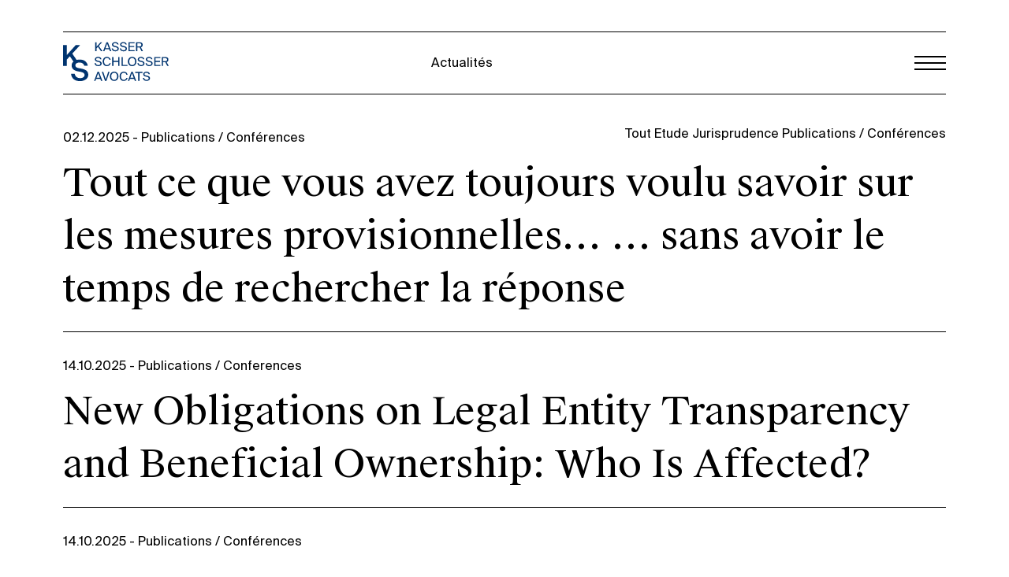

--- FILE ---
content_type: text/html; charset=UTF-8
request_url: https://kasser-schlosser.ch/fr/news/all
body_size: 56865
content:

<!DOCTYPE html>
<html lang="fr" dir="ltr" prefix="content: http://purl.org/rss/1.0/modules/content/  dc: http://purl.org/dc/terms/  foaf: http://xmlns.com/foaf/0.1/  og: http://ogp.me/ns#  rdfs: http://www.w3.org/2000/01/rdf-schema#  schema: http://schema.org/  sioc: http://rdfs.org/sioc/ns#  sioct: http://rdfs.org/sioc/types#  skos: http://www.w3.org/2004/02/skos/core#  xsd: http://www.w3.org/2001/XMLSchema# ">

  <head>
    <meta charset="utf-8" />
<meta name="Generator" content="Drupal 8 (https://www.drupal.org)" />
<meta name="MobileOptimized" content="width" />
<meta name="HandheldFriendly" content="true" />
<meta name="viewport" content="width=device-width, initial-scale=1.0" />
<link rel="shortcut icon" href="/sites/default/files/fav.gif" type="image/gif" />

    <title>Actualités | Kasser Schlosser avocats</title>
    <link rel="stylesheet" media="all" href="/core/themes/stable/css/system/components/ajax-progress.module.css?t7rm4b" />
<link rel="stylesheet" media="all" href="/core/themes/stable/css/system/components/align.module.css?t7rm4b" />
<link rel="stylesheet" media="all" href="/core/themes/stable/css/system/components/autocomplete-loading.module.css?t7rm4b" />
<link rel="stylesheet" media="all" href="/core/themes/stable/css/system/components/fieldgroup.module.css?t7rm4b" />
<link rel="stylesheet" media="all" href="/core/themes/stable/css/system/components/container-inline.module.css?t7rm4b" />
<link rel="stylesheet" media="all" href="/core/themes/stable/css/system/components/clearfix.module.css?t7rm4b" />
<link rel="stylesheet" media="all" href="/core/themes/stable/css/system/components/details.module.css?t7rm4b" />
<link rel="stylesheet" media="all" href="/core/themes/stable/css/system/components/hidden.module.css?t7rm4b" />
<link rel="stylesheet" media="all" href="/core/themes/stable/css/system/components/item-list.module.css?t7rm4b" />
<link rel="stylesheet" media="all" href="/core/themes/stable/css/system/components/js.module.css?t7rm4b" />
<link rel="stylesheet" media="all" href="/core/themes/stable/css/system/components/nowrap.module.css?t7rm4b" />
<link rel="stylesheet" media="all" href="/core/themes/stable/css/system/components/position-container.module.css?t7rm4b" />
<link rel="stylesheet" media="all" href="/core/themes/stable/css/system/components/progress.module.css?t7rm4b" />
<link rel="stylesheet" media="all" href="/core/themes/stable/css/system/components/reset-appearance.module.css?t7rm4b" />
<link rel="stylesheet" media="all" href="/core/themes/stable/css/system/components/resize.module.css?t7rm4b" />
<link rel="stylesheet" media="all" href="/core/themes/stable/css/system/components/sticky-header.module.css?t7rm4b" />
<link rel="stylesheet" media="all" href="/core/themes/stable/css/system/components/system-status-counter.css?t7rm4b" />
<link rel="stylesheet" media="all" href="/core/themes/stable/css/system/components/system-status-report-counters.css?t7rm4b" />
<link rel="stylesheet" media="all" href="/core/themes/stable/css/system/components/system-status-report-general-info.css?t7rm4b" />
<link rel="stylesheet" media="all" href="/core/themes/stable/css/system/components/tabledrag.module.css?t7rm4b" />
<link rel="stylesheet" media="all" href="/core/themes/stable/css/system/components/tablesort.module.css?t7rm4b" />
<link rel="stylesheet" media="all" href="/core/themes/stable/css/system/components/tree-child.module.css?t7rm4b" />
<link rel="stylesheet" media="all" href="/core/themes/stable/css/views/views.module.css?t7rm4b" />
<link rel="stylesheet" media="all" href="/themes/segment/css/main.css?t7rm4b" />
<link rel="stylesheet" media="print" href="/themes/segment/css/print.css?t7rm4b" />

    
<!--[if lte IE 8]>
<script src="/core/assets/vendor/html5shiv/html5shiv.min.js?v=3.7.3"></script>
<![endif]-->

    <link href="https://fonts.googleapis.com/icon?family=Material+Icons" rel="stylesheet">
  </head>

  <body>
    
      <div class="dialog-off-canvas-main-canvas" data-off-canvas-main-canvas>
    <header id="header" class="">
	<div class="content">
		<div class="row">
			
    

      <h1 class="col s12 m5 branding">
      <a href="/fr" title="Accueil" rel="home">
        <img src="/themes/segment/assets/branding.svg" alt="Accueil" />
      </a>
    </h1>
    

  
	<div class="col s12 m7 title">
		<h1>Actualités</h1>
	</div>




			<div class="nav-handler"><span></span></div>
			<a href="" class="return"></a>
			<nav id="navigation">
	<div class="content">
				  

  <ul class="links"><li hreflang="fr" data-drupal-link-system-path="news/all" class="fr is-active"><a href="/fr/news/all" class="language-link is-active" hreflang="fr" data-drupal-link-system-path="news/all">fr</a></li><li hreflang="en" data-drupal-link-system-path="news/all" class="en"><a href="/en/news/all" class="language-link" hreflang="en" data-drupal-link-system-path="news/all">en</a></li><li hreflang="de" data-drupal-link-system-path="news/all" class="de"><a href="/de/news/all" class="language-link" hreflang="de" data-drupal-link-system-path="news/all">de</a></li></ul>
	
        <ul class="menu">
          <li>
        <a href="/index.php/fr" data-drupal-link-system-path="&lt;front&gt;">Accueil</a>
              </li>
          <li>
        <a href="/index.php/fr/page/kasser-schlosser-avocats-sa" data-drupal-link-system-path="node/68">Étude</a>
              </li>
          <li>
        <a href="/index.php/fr/domaines" data-drupal-link-system-path="domaines">Domaines d&#039;activités</a>
              </li>
          <li>
        <a href="/index.php/fr/avocats" data-drupal-link-system-path="avocats">Équipe</a>
              </li>
          <li>
        <a href="/index.php/fr/news/all" data-drupal-link-system-path="news/all" class="is-active">Actualités</a>
              </li>
        </ul>
  


	
  


			</div>
	<div class="overlay"></div>
</nav>

		</div>
	</div>
</header>

<main id="main">
	  

  <div class="actualities page">
	<div class="filters">
		<span><a href="/news/all">Tout</a></span>
		

  <a href="/news/1">Etude</a>

  <a href="/news/2">Jurisprudence</a>

  <a href="/news/3">Publications / Conférences</a>




	</div>
	<ul class="collapsible">
		  <li class="actuality collapsible-item" id="section-337">

  
  <div class="collapsible-header">
    <div class="infos">
      <span class="date">
            <time datetime="2025-12-02T12:00:00Z">02.12.2025</time>

      </span> - <span class="type">
                Publications / Conférences
        </span>
    </div>
    <h2>
      <span property="schema:name">Tout ce que vous avez toujours voulu savoir sur les mesures provisionnelles… … sans avoir le temps de rechercher la réponse</span>

    </h2>
    <div class="arrow"></div>
  </div>
  <div class="collapsible-body">
    <div class="body">
      
            <p><img alt="1" data-entity-type="file" data-entity-uuid="f8d8d2f2-83b1-49e4-8364-a665ae5d550d" src="/sites/default/files/inline-images/1.jpg" /><img alt="2" data-entity-type="file" data-entity-uuid="144693a7-2ceb-40f7-b0b9-c410edb6f972" src="/sites/default/files/inline-images/2.jpg" /><img alt="3" data-entity-type="file" data-entity-uuid="faa44438-d48e-45ad-9d16-5b4aaaaa69c3" src="/sites/default/files/inline-images/3.jpg" /><img alt="4" data-entity-type="file" data-entity-uuid="acb01b18-ccc5-4a49-8e3a-fd911e67a531" src="/sites/default/files/inline-images/4.jpg" /><img alt="5" data-entity-type="file" data-entity-uuid="16da1841-4037-4584-a829-62b9e629fcfe" src="/sites/default/files/inline-images/5.jpg" /><img alt="6" data-entity-type="file" data-entity-uuid="ec3e917c-4c81-4136-a9d8-94d41b282615" src="/sites/default/files/inline-images/6.jpg" /><img alt="7" data-entity-type="file" data-entity-uuid="5d4c4450-7bfa-4083-8763-5923576105c8" src="/sites/default/files/inline-images/7.jpg" /><img alt="8" data-entity-type="file" data-entity-uuid="2e403f2f-1eb3-468a-8227-81f12cad883f" src="/sites/default/files/inline-images/8.jpg" /><img alt="9" data-entity-type="file" data-entity-uuid="a83f66f1-3a86-41d1-818a-e3db050f13c5" src="/sites/default/files/inline-images/9.jpg" /><img alt="10" data-entity-type="file" data-entity-uuid="9b757421-5ce5-4017-9b47-d4fab27be575" src="/sites/default/files/inline-images/10.jpg" /><img alt="11" data-entity-type="file" data-entity-uuid="047d85fc-a9ac-4eec-b3e1-40f332791586" src="/sites/default/files/inline-images/11.jpg" /><img alt="12" data-entity-type="file" data-entity-uuid="9100a503-d2bf-48c0-b072-2055081319a2" src="/sites/default/files/inline-images/12.jpg" /><img alt="13" data-entity-type="file" data-entity-uuid="5fc7b8af-5cf2-4074-bf50-8bbaddb8baaa" src="/sites/default/files/inline-images/13.jpg" /><img alt="14" data-entity-type="file" data-entity-uuid="9bc0032e-02bb-46d5-a011-214b6de33637" src="/sites/default/files/inline-images/14.jpg" /><img alt="15" data-entity-type="file" data-entity-uuid="26cbb6d4-c5c8-476c-bcf4-0b39d4fc13d4" src="/sites/default/files/inline-images/15.jpg" /><img alt="16" data-entity-type="file" data-entity-uuid="cfdc71ca-cf34-4a03-9a4b-785592b58712" src="/sites/default/files/inline-images/16.jpg" /><img alt="17" data-entity-type="file" data-entity-uuid="eb3db3aa-2cd2-4ff8-8a2a-f3b7e2e5bf2f" src="/sites/default/files/inline-images/17.jpg" /><img alt="18" data-entity-type="file" data-entity-uuid="cdfc0667-84e1-4f9f-b426-d63926ca8334" src="/sites/default/files/inline-images/18.jpg" /><img alt="19" data-entity-type="file" data-entity-uuid="5a9615a7-3fac-4d9e-a6d4-055b0006d93b" src="/sites/default/files/inline-images/19.jpg" /><img alt="20" data-entity-type="file" data-entity-uuid="f7a6aa2c-640e-47a1-8410-ce09d945d96b" src="/sites/default/files/inline-images/20.jpg" /></p>

<p> </p>
      
    </div>
  </div>
</li>

  <li class="actuality collapsible-item" id="section-336">

  
  <div class="collapsible-header">
    <div class="infos">
      <span class="date">
            <time datetime="2025-10-14T12:00:00Z">14.10.2025</time>

      </span> - <span class="type">
                Publications / Conferences
        </span>
    </div>
    <h2>
      <span property="schema:name">New Obligations on Legal Entity Transparency and Beneficial Ownership: Who Is Affected?</span>

    </h2>
    <div class="arrow"></div>
  </div>
  <div class="collapsible-body">
    <div class="body">
      
            <p><img alt="New Obligations on Legal Entity Transparency and Beneficial Ownership: Who Is Affected?" data-entity-type="file" data-entity-uuid="99b76d95-882c-4083-8ead-8f3096791143" height="1009" src="/sites/default/files/inline-images/Capture%20d%E2%80%99e%CC%81cran%202025-10-14%20a%CC%80%2015.48.09.png" width="696" /><img alt="New Obligations on Legal Entity Transparency and Beneficial Ownership: Who Is Affected?" data-entity-type="file" data-entity-uuid="53877efb-182e-4c92-a633-225990654a75" height="1003" src="/sites/default/files/inline-images/Capture%20d%E2%80%99e%CC%81cran%202025-10-14%20a%CC%80%2015.48.19.png" width="694" /><img alt="New Obligations on Legal Entity Transparency and Beneficial Ownership: Who Is Affected?" data-entity-type="file" data-entity-uuid="1fcd2d86-23b5-41e5-b5c5-7605e52058fe" height="1010" src="/sites/default/files/inline-images/Capture%20d%E2%80%99e%CC%81cran%202025-10-14%20a%CC%80%2015.48.28.png" width="697" /><img alt="New Obligations on Legal Entity Transparency and Beneficial Ownership: Who Is Affected?" data-entity-type="file" data-entity-uuid="ac79d7ec-a066-4de3-8205-b121c06c0919" height="1006" src="/sites/default/files/inline-images/Capture%20d%E2%80%99e%CC%81cran%202025-10-14%20a%CC%80%2015.48.38.png" width="694" /><img alt="New Obligations on Legal Entity Transparency and Beneficial Ownership: Who Is Affected?" data-entity-type="file" data-entity-uuid="9a815402-e951-4210-8864-db1e84853f65" height="1009" src="/sites/default/files/inline-images/Capture%20d%E2%80%99e%CC%81cran%202025-10-14%20a%CC%80%2015.48.46.png" width="699" /></p>
      
    </div>
  </div>
</li>

  <li class="actuality collapsible-item" id="section-336">

  
  <div class="collapsible-header">
    <div class="infos">
      <span class="date">
            <time datetime="2025-10-14T12:00:00Z">14.10.2025</time>

      </span> - <span class="type">
                Publications / Conférences
        </span>
    </div>
    <h2>
      <span property="schema:name">Nouvelle loi sur la transparence des personnes morales et l’identification des ayants droit économiques : Nouvelles obligations et champ d’application</span>

    </h2>
    <div class="arrow"></div>
  </div>
  <div class="collapsible-body">
    <div class="body">
      
            <p><img alt="Nouvelle loi sur la transparence des personnes morales et l’identification des ayants droit économiques : Nouvelles obligations et champ d’application" data-entity-type="file" data-entity-uuid="216b5324-10cc-425e-94b3-b41b1d9aa143" height="1067" src="/sites/default/files/inline-images/Capture%20d%E2%80%99e%CC%81cran%202025-10-14%20a%CC%80%2015.38.05.png" width="737" /></p>

<p><img alt="Nouvelle loi sur la transparence des personnes morales et l’identification des ayants droit économiques : Nouvelles obligations et champ d’application" data-entity-type="file" data-entity-uuid="a9ee0914-858b-4988-a08c-20fb373c9194" height="1065" src="/sites/default/files/inline-images/Capture%20d%E2%80%99e%CC%81cran%202025-10-14%20a%CC%80%2015.38.19.png" width="737" /></p>

<p> </p>

<p><img alt="Nouvelle loi sur la transparence des personnes morales et l’identification des ayants droit économiques : Nouvelles obligations et champ d’application" data-entity-type="file" data-entity-uuid="63c887c3-57da-4aff-8394-65bc58fbef00" height="1065" src="/sites/default/files/inline-images/Capture%20d%E2%80%99e%CC%81cran%202025-10-14%20a%CC%80%2016.24.29.png" width="736" /></p>

<p><img alt="Nouvelle loi sur la transparence des personnes morales et l’identification des ayants droit économiques : Nouvelles obligations et champ d’application" data-entity-type="file" data-entity-uuid="fcaa1593-b7cd-409e-ac72-32b7c53ec607" height="1065" src="/sites/default/files/inline-images/Capture%20d%E2%80%99e%CC%81cran%202025-10-14%20a%CC%80%2015.38.50.png" width="737" /></p>

<p><img alt="Nouvelle loi sur la transparence des personnes morales et l’identification des ayants droit économiques : Nouvelles obligations et champ d’application" data-entity-type="file" data-entity-uuid="3211b05a-e976-4ac5-ae4e-e373dcb6d5a6" height="1072" src="/sites/default/files/inline-images/Capture%20d%E2%80%99e%CC%81cran%202025-10-14%20a%CC%80%2015.39.10.png" width="740" /></p>

<p> </p>
      
    </div>
  </div>
</li>

  <li class="actuality collapsible-item" id="section-335">

  
  <div class="collapsible-header">
    <div class="infos">
      <span class="date">
            <time datetime="2025-09-24T12:00:00Z">24.09.2025</time>

      </span> - <span class="type">
                Publications / Conférences
        </span>
    </div>
    <h2>
      <span property="schema:name">Arrêts choisis du Tribunal fédéral parus en 2024 en matière de droit des sociétés</span>

    </h2>
    <div class="arrow"></div>
  </div>
  <div class="collapsible-body">
    <div class="body">
      
            <p> <a href="https://urldefense.proofpoint.com/v2/url?u=https-3A__www.linkedin.com_in_ACoAAANzo08BaMN3-5FOEYpc1hrh5UZdV1S1WPWS4&amp;d=DwMFaQ&amp;c=euGZstcaTDllvimEN8b7jXrwqOf-v5A_CdpgnVfiiMM&amp;r=q4Z1rjjR2dl7FXTcE8d_USn8efeOdr0u8-yFYKVmlic&amp;m=P4w6QDgLwx8aOHBIDd6w5S71yZDBAsZrX7kItZJRtdMlJCKE-kHhV0PHGeFjGyDN&amp;s=lcKhUv-QLqHYDtyKWStkgALkjw4OeNuAJCk6kszxtvE&amp;e=">Mathieu Blanc</a> et <a href="https://urldefense.proofpoint.com/v2/url?u=https-3A__www.linkedin.com_in_ACoAABVN1UcBC8MfySLPTjuNTR3TPPJ2VeAoIY8&amp;d=DwMFaQ&amp;c=euGZstcaTDllvimEN8b7jXrwqOf-v5A_CdpgnVfiiMM&amp;r=q4Z1rjjR2dl7FXTcE8d_USn8efeOdr0u8-yFYKVmlic&amp;m=P4w6QDgLwx8aOHBIDd6w5S71yZDBAsZrX7kItZJRtdMlJCKE-kHhV0PHGeFjGyDN&amp;s=ZY2OPidhsUa9G_noz7KeO6l0actOJ1Br2XXbK-Evgm0&amp;e=">Rafaella Demierre</a> présentent une sélection d’arrêts du Tribunal fédéral parus en 2024 en matière de droit des sociétés, dans la Revue de droit privé et fiscal du patrimoine – not@lex 3/2025 qui vient de paraître.</p>

<p> </p>
      
    </div>
  </div>
</li>

  <li class="actuality collapsible-item" id="section-293">

  
  <div class="collapsible-header">
    <div class="infos">
      <span class="date">
            <time datetime="2024-11-26T12:00:00Z">26.11.2024</time>

      </span> - <span class="type">
                Publications / Conférences
        </span>
    </div>
    <h2>
      <span property="schema:name">Acquisition de la société ProConseils Solutions SA par Verlingue</span>

    </h2>
    <div class="arrow"></div>
  </div>
  <div class="collapsible-body">
    <div class="body">
      
            <p><span><span><span><span><span><span><span>Le 21 novembre 2024, les actionnaires fondateurs de ProConseils Solutions SA ont conclu un contrat de vente d’actions avec Verlingue AG, une filiale du Groupe Adelaïde, par lequel Verlingue a acquis l’intégralité du capital-actions de ProConseils Solutions SA.</span></span></span></span></span></span></span></p>

<p><span><span><span><span><span><span><span>Fondée en 2003, ProConseils Solutions SA est un des leader du courtage en assurances en Suisse romande qui compte près de 25 collaborateurs réunis au sein de trois bureaux implantés autour de Lausanne. La société accompagne plus de 1’500 entreprises, près de 150 collectivités publiques et 30 établissements médico-sociaux pour la gestion de leurs assurances.</span></span></span></span></span></span></span></p>

<p><span><span><span><span><span><span><span>Kasser Schlosser a assisté les actionnaires fondateurs de ProConseils Solutions SA dans la négociation des différentes étapes de la vente. L’équipe qui a travaillé sur cette transaction était composée de <span>Mathieu Blanc (associé), Rafaella Demierre (collaboratrice) et Chloé Groenendijk (collaboratrice</span>).</span></span></span></span></span></span></span></p>

<p><span><span><span><span><span><span><span>Kellerhals Carrard (<span>Arnaud Philippe, associé et Guillaume Jacquemet collaborateur</span>) a assisté Verlingue AG lors de la transaction.</span></span></span></span></span></span></span></p>
      
    </div>
  </div>
</li>

  <li class="actuality collapsible-item" id="section-286">

  
  <div class="collapsible-header">
    <div class="infos">
      <span class="date">
            <time datetime="2024-06-04T12:00:00Z">04.06.2024</time>

      </span> - <span class="type">
                Publications / Conférences
        </span>
    </div>
    <h2>
      <span property="schema:name">Transfert de patrimoine et passage d&#039;une raison individuelle à une société de capitaux</span>

    </h2>
    <div class="arrow"></div>
  </div>
  <div class="collapsible-body">
    <div class="body">
      
            <p><span><span><span><span><span><span><span>La semaine dernière, <a href="https://urldefense.proofpoint.com/v2/url?u=https-3A__www.linkedin.com_in_ACoAAANzo08BaMN3-5FOEYpc1hrh5UZdV1S1WPWS4&amp;d=DwMFaQ&amp;c=euGZstcaTDllvimEN8b7jXrwqOf-v5A_CdpgnVfiiMM&amp;r=q4Z1rjjR2dl7FXTcE8d_USn8efeOdr0u8-yFYKVmlic&amp;m=n6XFiHlaRLLVBNYu4eBWKm7Cr9LqH4YdH4nmJPC6CvHOsfvDTuFpLuVNjVaS_MkH&amp;s=0ulsIozkxZiy6PB_sfGwaKdoF3Zasdqew6bNWgPF4GE&amp;e="><span><span>Mathieu Blanc</span></span></a> et <a href="https://urldefense.proofpoint.com/v2/url?u=https-3A__www.linkedin.com_in_ACoAABVN1UcBC8MfySLPTjuNTR3TPPJ2VeAoIY8&amp;d=DwMFaQ&amp;c=euGZstcaTDllvimEN8b7jXrwqOf-v5A_CdpgnVfiiMM&amp;r=q4Z1rjjR2dl7FXTcE8d_USn8efeOdr0u8-yFYKVmlic&amp;m=n6XFiHlaRLLVBNYu4eBWKm7Cr9LqH4YdH4nmJPC6CvHOsfvDTuFpLuVNjVaS_MkH&amp;s=Vc4hcdolBHQNhx9mzR23AlqFJEI_X0EXVpquiR8EQ50&amp;e="><span><span>Rafaella Demierre</span></span></a><span><span> ont eu le plaisir </span></span>de présenter, dans le cadre du séminaire de l’Association des notaires vaudois, les restructurations LFus, plus particulièrement le transfert de patrimoine avec un zoom sur le passage d’une raison individuelle à une société de capitaux. Notre confrère Me <a href="https://www.linkedin.com/in/c%C3%A9dric-ballenegger-9a2658175/?originalSubdomain=ch">Cédric Ballenegger</a> a présenté les aspects fiscaux dans ce cadre. </span></span></span></span></span></span></span><br />
<span><span><span><span><span><span><span>Nous remercions l’ANV pour son accueil chaleureux !</span></span></span></span></span></span></span></p>
<img alt="Transfert de patrimoine" data-entity-type="file" data-entity-uuid="5efb79c0-e69c-4eb4-bbd9-dd29fca0bb59" src="/sites/default/files/inline-images/Capture%20d%E2%80%99e%CC%81cran%202024-06-04%20a%CC%80%2018.56.26_0.png" class="align-center" />
<p> </p>
      
    </div>
  </div>
</li>

  <li class="actuality collapsible-item" id="section-274">

  
  <div class="collapsible-header">
    <div class="infos">
      <span class="date">
            <time datetime="2024-02-20T12:00:00Z">20.02.2024</time>

      </span> - <span class="type">
                Publications / Conférences
        </span>
    </div>
    <h2>
      <span property="schema:name">Memorandum - Approval of Non-Financial Reports by the Shareholders’ Meeting under art. 964c of the Swiss Code of Obligations: Binding or Advisory Vote?</span>

    </h2>
    <div class="arrow"></div>
  </div>
  <div class="collapsible-body">
    <div class="body">
      
            <p>Memorandum                                                                          </p>

<p>February 19, 2024</p>

<p> </p>

<p><strong>Approval of Non-Financial Reports by the Shareholders’ Meeting</strong></p>

<p><strong>under art. 964c of the Swiss Code of Obligations:</strong></p>

<p><strong>Binding or Advisory Vote?</strong></p>

<p> </p>

<p>Last week, Novartis sent to its shareholders the agenda for its ordinary shareholders’ meeting 2024. Item 1.2 of the proposed agenda mentions an “advisory vote” on the non-financial report for the 2023 financial year. In that respect, the board of directors explains that “the report on non-financial matters must be submitted to the General Meeting for approval as part of a consultative vote”.</p>

<p> </p>

<p>Ethos Foundation (Ethos) has reacted rapidly to this publication and described it as “an unpleasant surprise” for shareholders and contrary to the spirit of the law and the interests of shareholders. Ethos has further indicated that “according to various legal opinions gathered by Ethos, there is little doubt that the sustainability report must be submitted to a binding vote, unlike, for example, the remuneration report, for which the law provides for an advisory vote”[1].</p>

<p> </p>

<p>Despite this statement, the situation is not crystal clear. The scope of the vote of the shareholders’ meeting is controversial: several scholars consider that the vote is advisory, while others consider that it is binding[2].</p>

<p> </p>

<p>The issue arises in the context of art. 964a ss of the Swiss Code of Obligations (SCO) which set forth reporting obligations regarding environmental (notably climate, such as carbon reduction targets), social, and governance matters for large Swiss companies. Entities falling under the scope of these provisions whose business year corresponds with the calendar year must present their first Swiss non-financial report in 2024 (with respect to the business year 2023).</p>

<p> </p>

<p>Art. 964c par. 1 SCO provides that the report on non-financial matters must be approved and signed by the highest management body (that is the board of directors in a corporation) and approved by the body responsible for approving the annual accounts (that is the shareholders’ meeting in a corporation).</p>

<p> </p>

<p>Art. 964c par. 2(1) SCO further sets forth that the report on non-financial matters is published online immediately following approval, without clarifying whether it refers to the approval of the board of directors or of the shareholders’ meeting.</p>

<p> </p>

<p>The Swiss Code of Obligations does not provide for any consequence related to the refusal of the report on non-financial matters; conversely, the refusal to approve the annual financial accounts would oblige the board of directors to submit a new version of the accounts.</p>

<p> </p>

<p>The Federal Council’s ordinance on mandatory climate disclosures for large companies provides no further clarification in relation to the approval of the report on non-financial matters.</p>

<p> </p>

<p>It is worth noting that some of the legal scholars who consider the vote of the shareholders’ meeting as binding cannot mention direct consequences related to the refusal to approve the report on non-financial matters[3].</p>

<p> </p>

<p>In that context, the key question relates to the publication of the report: if the shareholders refuse to approve the report on non-financial matters, should the board of directors postpone its publication to modify/complete the content and submit the amended report to the shareholders’ vote again, or, on the contrary, proceed to the publication?</p>

<p> </p>

<p>In our opinion, the publication is not subject to any shareholders’ approval.</p>

<p> </p>

<p>Indeed, it is important to stress that the purpose of these non-financial or sustainability reports is to present consistent, comparable and reliable data and inform shareholders and all stakeholders about the risks, opportunities as well as the commitments of companies regarding sustainability matters.</p>

<p> </p>

<p>It is likely that different views on environmental and social issues may exist among shareholders and that those views may also differ from the strategy adopted by the board. However, such divergences should not result in a postponement of the publication.</p>

<p> </p>

<p>This analysis is consistent with the EU Corporate Sustainability Reporting Directive (CSRD) which does not provide for a vote of the shareholders on the report but only for the publication of the report.</p>

<p> </p>

<p>Under Swiss law, after a refusal of the shareholders, the board of directors should have the leeway to decide to amend the report to obtain the approval of the shareholders’ meeting (assuming for instance that the report was incomplete or inaccurate) or, conversely, decide to publish the report despite the disapproval of the shareholders’ meeting. In this second case, the board of directors should however mention the shareholders’ refusal in its publication.</p>

<p> </p>

<p>This opinion is also consistent with the responsibility of the members of the board in relation to the report on non-financial matters who incur, criminal liability for non-compliance with the obligation to publish the report (art. 325ter Swiss Criminal Code).</p>

<p> </p>

<p>Hence, the reporting under art. 964a ss SCO is not meant as a (new) control tool in the hands of shareholders but a way to present reliable and comparable data to investors and stakeholders.</p>

<p> </p>

<p>As a result, we consider that there are no consequences related to the refusal of approval of the report on non-financial matters and that the nature of the approval is materially close to an advisory vote.</p>

<p> </p>

<p>*          *          *</p>

<p> </p>

<p>This conclusion should not relativize the importance of sustainability reports. The disclosure of data and information related to the risks and opportunities arising from environmental or social issues are key for investors, consumers, employees and other stakeholders on their assessment of the company.</p>

<p> </p>

<p>Hence, board of directors and shareholders should focus on the content of the report rather than discussing the nature of the vote. In that context, it is highly advisable and at least a good practice that each concerned company organizes exchanges with shareholders as well as key stakeholders on the content of these reports. Conversely, it is also clear that all strategical decisions remain a mandatory competence of the board of directors who remains solely responsible for the adopted orientation. Obviously, the board could also face liability claims if the content of the report is incorrect and or if several statements are misleading and made only for greenwashing purpose.</p>

<p> </p>

<p>In any event, the global consensus in favor of sustainability reporting and commitments has positive impacts. Board of directors and management can no longer avoid (if some still wanted to) addressing strategical ESG issues, identify and anticipate near and long terms risks, counteract them and explore new opportunities. Indeed, it is important to regard all these data and information as a remarkable source of inspiration for a sustainable and profitable business development.</p>

<p> </p>

<p>In our view, all these factors should encourage companies to set ambitious targets for the future.</p>

<p> </p>

<p> </p>

<p>Mathieu Blanc                                                           Anne Gabellon</p>

<p> </p>

<p> </p>

<p>[1] See Ethos’ website publication of 16th February 2024, available at the following link: https://ethosfund.ch/en/novartis-agm-ethos-calls-for-binding-vote-on-sustainability-report.</p>

<p>[2] Böckli, Schweizer Aktienrecht, Zürich/Geneva 2022, 5th edition, § 6 par. 714-715; Bühler, Nichtfinanzielle Berichterstattung nach dem Gegenvorschlag zur Konzernverantwortungsinitiative und ihre Bedeutung für den Finanzsektor, SZW 2021, pp 716–725, p. 723; Forstmoser/Küchler, Aktienrecht 2020, Bern 2022, Art. 964c OR, par. 4-5; Oser/Mattle, Basler Kommentar, Obligationenrecht II, 6th edition, Basel 2023, Art. 964c, par. 3-6; Schneuwly/Darbellay, Entreprises responsables - Les exigences de transparence selon les articles 964a-964l du CO, in: Modernisation du droit de la société anonyme du 19 juin 2020, Bern 2024 (to be published). In favor of a binding vote: Kaufmann/Biggoer, Berner Kommentar, Das Aktienrecht, Kommentar der ersten Stunden, Bern 2023, Art. 964c OR, par. 34-35; Kunz/De Nando, Due Diligence and Reporting Obligations on Non-financial Matters, Conflict Minerals and Child Labour, published online on 11th January 2024 and available at the following link: https://www.wengervieli.ch/en-us/journal/article-and-podcast/due-diligence-and-reporting-obligations-on-non-financial-matters,-conflict-minerals-and-child-labour.</p>

<p>[3] Kaufmann/Biggoer (op. cit.), par. 35.</p>
      
    </div>
  </div>
</li>

  <li class="actuality collapsible-item" id="section-273">

  
  <div class="collapsible-header">
    <div class="infos">
      <span class="date">
            <time datetime="2023-12-06T12:00:00Z">06.12.2023</time>

      </span> - <span class="type">
                Publications / Conférences
        </span>
    </div>
    <h2>
      <span property="schema:name">Le nouveau droit de la société anonyme et son impact sur l’activité notariale</span>

    </h2>
    <div class="arrow"></div>
  </div>
  <div class="collapsible-body">
    <div class="body">
      
            <img alt="Le nouveau droit de la société anonyme et son impact sur l’activité notariale 1" data-entity-type="file" data-entity-uuid="64c92d07-387f-4ab0-851d-b70f8b4f25dc" src="/sites/default/files/inline-images/IMG_0140.jpg" class="align-center" /><img alt="Le nouveau droit de la société anonyme et son impact sur l’activité notariale 2" data-entity-type="file" data-entity-uuid="8a0ad03c-8ed7-4841-a841-1c3dce64500c" src="/sites/default/files/inline-images/IMG_0141.jpg" class="align-center" /><img alt="Le nouveau droit de la société anonyme et son impact sur l’activité notariale 3" data-entity-type="file" data-entity-uuid="94d68d42-a720-464f-8c86-151c62971217" src="/sites/default/files/inline-images/IMG_0142.jpg" class="align-center" />
<p> </p>
      
    </div>
  </div>
</li>

  <li class="actuality collapsible-item" id="section-267">

  
  <div class="collapsible-header">
    <div class="infos">
      <span class="date">
            <time datetime="2023-10-13T12:00:00Z">13.10.2023</time>

      </span> - <span class="type">
                Publications / Conférences
        </span>
    </div>
    <h2>
      <span property="schema:name">Arrêts choisis du Tribunal fédéral parus en 2022 en matière de droit des sociétés</span>

    </h2>
    <div class="arrow"></div>
  </div>
  <div class="collapsible-body">
    <div class="body">
      
            <img alt="Droit des sociétés" data-entity-type="file" data-entity-uuid="4af217be-1819-41c5-9386-5a21772df1ab" src="/sites/default/files/inline-images/Capture%20d%E2%80%99e%CC%81cran%202023-10-13%20a%CC%80%2012.42.02.png" class="align-center" /><img alt="Droit des sociétés" data-entity-type="file" data-entity-uuid="b0cf6846-c6d6-465d-87f3-c6c310767065" src="/sites/default/files/inline-images/Capture%20d%E2%80%99e%CC%81cran%202023-10-13%20a%CC%80%2013.54.44.png" class="align-center" /><img alt="Droit des sociétés" data-entity-type="file" data-entity-uuid="78c47f49-8895-4604-a6b7-697181712d26" src="/sites/default/files/inline-images/Capture%20d%E2%80%99e%CC%81cran%202023-10-13%20a%CC%80%2013.54.52.png" class="align-center" /><img alt="Droit des sociétés" data-entity-type="file" data-entity-uuid="d4220081-76bd-4446-ad27-4b7fe1a9fc6e" src="/sites/default/files/inline-images/Capture%20d%E2%80%99e%CC%81cran%202023-10-13%20a%CC%80%2013.55.06.png" class="align-center" /><img alt="Droit des sociétés" data-entity-type="file" data-entity-uuid="2fd366b4-28dc-4a49-8676-31e5e42d52bb" src="/sites/default/files/inline-images/Capture%20d%E2%80%99e%CC%81cran%202023-10-13%20a%CC%80%2013.55.16.png" class="align-center" /><img alt="Droit des sociétés" data-entity-type="file" data-entity-uuid="e8e07feb-df28-4860-8371-e56e99a74044" src="/sites/default/files/inline-images/Capture%20d%E2%80%99e%CC%81cran%202023-10-13%20a%CC%80%2013.55.24.png" class="align-center" /><img alt="Droit des sociétés" data-entity-type="file" data-entity-uuid="183c9646-02f2-4a4f-b5ec-e172bca01d92" src="/sites/default/files/inline-images/Capture%20d%E2%80%99e%CC%81cran%202023-10-13%20a%CC%80%2013.55.33.png" class="align-center" />
<p> </p>
      
    </div>
  </div>
</li>

  <li class="actuality collapsible-item" id="section-262">

  
  <div class="collapsible-header">
    <div class="infos">
      <span class="date">
            <time datetime="2023-08-16T12:00:00Z">16.08.2023</time>

      </span> - <span class="type">
                Publications / Conférences
        </span>
    </div>
    <h2>
      <span property="schema:name">Le nouveau droit de la société anonyme et son impact sur l&#039;activité notariale</span>

    </h2>
    <div class="arrow"></div>
  </div>
  <div class="collapsible-body">
    <div class="body">
      
            <img alt="Le nouveau droit de la société anonyme et son impact sur l'activité notariale" data-entity-type="file" data-entity-uuid="3bd2489d-96aa-4c26-b58b-32dcfdafead2" src="/sites/default/files/inline-images/Capture%20d%E2%80%99e%CC%81cran%202023-08-17%20a%CC%80%2017.36.30.png" class="align-center" />
<p> </p>
      
    </div>
  </div>
</li>

  <li class="actuality collapsible-item" id="section-261">

  
  <div class="collapsible-header">
    <div class="infos">
      <span class="date">
            <time datetime="2023-06-28T12:00:00Z">28.06.2023</time>

      </span> - <span class="type">
                Publications / Conférences
        </span>
    </div>
    <h2>
      <span property="schema:name">Mémorandum - Votes en faveur de la protection du climat au niveau suisse et du canton de Vaud</span>

    </h2>
    <div class="arrow"></div>
  </div>
  <div class="collapsible-body">
    <div class="body">
      
            <img alt="memo vote climat 1" data-entity-type="file" data-entity-uuid="7cf78e13-5bab-47d6-96a0-7121ecd20b13" src="/sites/default/files/inline-images/Capture%20d%E2%80%99e%CC%81cran%202023-06-28%20a%CC%80%2015.38.13_0.png" class="align-center" /><img alt="memo vote climat 2" data-entity-type="file" data-entity-uuid="4dede14a-9099-40cb-b06a-e961e0a1f1be" src="/sites/default/files/inline-images/Me%CC%81mo%20vote%20climat%202.png" class="align-center" /><img alt="memo vote climat 3" data-entity-type="file" data-entity-uuid="33076c41-3b0a-4ce4-9d58-276de4b25de2" src="/sites/default/files/inline-images/Memo%20vote%20climat%203.png" class="align-center" />
<p> </p>
      
    </div>
  </div>
</li>

  <li class="actuality collapsible-item" id="section-250">

  
  <div class="collapsible-header">
    <div class="infos">
      <span class="date">
            <time datetime="2023-02-08T12:00:00Z">08.02.2023</time>

      </span> - <span class="type">
                Publications / Conférences
        </span>
    </div>
    <h2>
      <span property="schema:name">Jurisprudence en matière de brevets</span>

    </h2>
    <div class="arrow"></div>
  </div>
  <div class="collapsible-body">
    <div class="body">
      
            <p><span><span><span><span><span><span><span><span>Ralph Schlosser et Christophe Saam </span></span></span></span><span><span><span><span>ont </span></span></span></span><span><span><span><span>présenté les aspects juridiques et techniques des décisions rendues par le Tribunal fédéral des brevets et le Tribunal fédéral en 2022.</span></span></span></span></span></span></span></span></p>

<p><span><span><span><span><span><span><span><span><img alt="tt" data-entity-type="file" data-entity-uuid="e01c77da-452b-498a-a94f-498844fb505f" height="486" src="/sites/default/files/inline-images/Conf%C3%A9rence%20RS.jpg" width="486" /></span></span></span></span></span></span></span></span></p>
      
    </div>
  </div>
</li>

  <li class="actuality collapsible-item" id="section-249">

  
  <div class="collapsible-header">
    <div class="infos">
      <span class="date">
            <time datetime="2023-01-17T12:00:00Z">17.01.2023</time>

      </span> - <span class="type">
                Etude
        </span>
    </div>
    <h2>
      <span property="schema:name">Association de Maud Fragnière</span>

    </h2>
    <div class="arrow"></div>
  </div>
  <div class="collapsible-body">
    <div class="body">
      
            <p>Nous sommes heureux de vous annoncer que Maud Fragnière s’est associée à l’étude le 1er janvier de cette année !</p>

<p><img alt="ff" data-entity-type="file" data-entity-uuid="25071de6-849d-4108-90bc-9d2e79976f95" height="453" src="/sites/default/files/inline-images/MF%20associ%C3%A9e.png" width="453" /></p>
      
    </div>
  </div>
</li>

  <li class="actuality collapsible-item" id="section-246">

  
  <div class="collapsible-header">
    <div class="infos">
      <span class="date">
            <time datetime="2022-12-02T12:00:00Z">02.12.2022</time>

      </span> - <span class="type">
                Publications / Conférences
        </span>
    </div>
    <h2>
      <span property="schema:name">Nouveau droit de la société anonyme</span>

    </h2>
    <div class="arrow"></div>
  </div>
  <div class="collapsible-body">
    <div class="body">
      
            <p><span><span><span><span><span><span><span><span><strong>Droit des sociétés - r</strong></span></span></span></span></span></span></span></span><span><span><span><span><span><span><span><span><strong>évision du droit de la société anonyme</strong></span></span></span></span></span></span></span></span></p>

<p><span><span><span><span><span><span><span><span>Entrée en vigueur au 1</span></span></span></span><span><span><span><span><span>er</span></span></span></span></span><span><span><span><span> janvier 2023</span></span></span></span></span></span></span></span></p>

<p><span><span><span><span><span><span><span><span>Principales nouveautés</span></span></span></span></span></span></span></span></p>

<p>______</p>

<p><span><span><span><span><span><span><span><span><span><strong>Flexibilisation du capital-actions</strong></span></span></span></span></span></span></span></span></span></p>

<p> </p>

<ul>
	<li><span><span><span><span><span><span><span><span>Possibilité de libeller le capital-actions dans une monnaie étrangère (EUR, GBP, USD ou JPY).</span></span></span></span></span></span></span></span></li>
	<li><span><span><span><span><span><span><span><span>Abolition de la valeur nominale des actions d’un centime (valeur nominale supérieure à zéro).</span></span></span></span></span></span></span></span></li>
	<li><span><span><span><span><span><span><span><span>Suppression de la reprise de biens effective ou envisagée mais </span></span></span></span><span><span><span><span>libération par compensation de créance explicitement autorisée.</span></span></span></span></span></span></span></span></li>
	<li><span><span><span><span><span><span><span><span>Marge de fluctuation du capital-actions : le conseil d’administration peut être autorisé à augmenter ou à réduire le capital-actions dans une fourchette fixe et dans un délai de cinq ans.</span></span></span></span></span></span></span></span></li>
	<li><span><span><span><span><span><span><span><span>Remboursement des réserves issues du capital et versement d'un dividende intermédiaire autorisés.</span></span></span></span></span></span></span></span></li>
</ul>

<p><span><span><span><span><span><span><span><span><span><span><span><strong><span><span>Modernisation de l’assemblée générale</span></span></strong></span></span></span></span></span></span></span></span></span></span></span></p>

<ul>
	<li>Tenue de l’assemblée générale en plusieurs lieux autorisée.</li>
	<li><span><span><span><span><span><span><span><span>Tenue de l’assemblée générale à l’étranger possible </span></span></span></span><span><span><span><span><span><span><span><span>si certaines conditions sont remplies.</span></span></span></span></span></span></span></span></span></span></span></span></li>
	<li><span><span><span><span><span><span><span><span><span><span><span><span><span>Tenue de l’assemblée générale possible sans lieu de réunion physique (assemblée générale virtuelle) si certaines conditions sont remplies. </span></span></span></span></span></span></span></span></span></span></span></span></span></li>
	<li><span><span><span><span><span><span><span><span><span>Conseil d’administration peut autoriser les actionnaires à exercer leurs droits par voie électronique.</span></span></span></span></span></span></span></span></span></li>
	<li><span><span><span><span><span><span><span><span><span>Assemblée générale universelle : possibilité de prendre des décisions par écrit (décisions circulaires) ou sous forme électronique.</span></span></span></span></span></span></span></span></span></li>
	<li><span><span><span><span><span><span><span><span><span>R</span></span></span></span><span><span><span><span><span><span><span><span>apports de gestion et de révision peuvent être rendus accessibles aux actionnaires électroniquement.</span></span></span></span></span></span></span></span></span></span></span></span></span></li>
</ul>

<p><span><span><span><span><span><span><span><span><span><span><span><strong><span><span>Renforcement des droits des actionnaires</span></span></strong></span></span></span></span></span></span></span></span></span></span></span></p>

<ul>
	<li><span><span><span><span><span><span><span><span><span><span><span><span><span>Nouveaux seuils pour l’accès à différents droits permettant le renforcement de la protection des actionnaires minoritaires.</span></span></span></span></span></span></span></span></span></span></span></span></span></li>
	<li><span><span><span><span><span><span><span><span><span>Droit aux renseignements étendu.</span></span></span></span></span></span></span></span></span></li>
	<li><span><span><span><span><span><span><span><span><span>Critère du préjudice causé à la société ou aux actionnaires supprimé lors d’une demande d’examen spécial.</span></span></span></span></span></span></span></span></span></li>
	<li><span><span><span><span><span><span><span><span><span><span><span><span><span>Possibilité de prévoir une clause d’arbitrage dans les statuts pour les futurs litiges (siège du tribunal arbitrale doit être en Suisse).</span></span></span></span></span></span></span></span></span></span></span></span></span></li>
	<li><span><span><span><span><span><span><span><span><span>Révocation de l’organe de révision uniquement pour de justes motifs.</span></span></span></span></span></span></span></span></span></li>
</ul>

<p><span><span><span><span><span><span><span><span><span><span><strong><span><span>Nouveautés pour le conseil d’administration</span></span></strong></span></span></span></span></span></span></span></span></span></span></p>

<ul>
	<li><span><span><span><span><span><span><span><span>Durée du mandat précisée.</span></span></span></span></span></span></span></span></li>
	<li><span><span><span><span><span><span><span><span><span><span><span><span><span>Prise de décisions par voie électronique possible.</span></span></span></span></span></span></span></span></span></span></span></span></span></li>
	<li><span><span><span><span><span><span><span><span>Renforcement de la gestion des conflits d’intérêts.</span></span></span></span></span></span></span></span></li>
	<li><span><span><span><span><span><span><span><span><span><span><span><span><span>Tâche explicite de surveillance de la solvabilité de la société : nouveau système d’« alerte précoce » en sus de la perte de capital et du surendettement.</span></span></span></span></span></span></span></span></span></span></span></span></span></li>
	<li><span><span><span><span><span><span><span><span><span>Conditions allégées de l’action</span></span></span></span><span><span><span><span><span><span><span><span> en restitution des prestations indues. </span></span></span></span></span></span></span></span></span></span></span></span></span></li>
</ul>

<p><span><span><span><span><span><span><span><span><span><span><strong><span><span>Des questions ?</span></span></strong></span></span></span></span></span></span></span></span></span></span></p>

<p><span><span><span><span><span><span><span><span>N’hésitez pas à nous contacter.</span></span></span></span></span></span></span></span></p>

<p> </p>

<p><span><span><span><span><span><span><span><span>Mathieu Blanc             Rafaella Demierre</span></span></span></span></span></span></span></span></p>

<p><span><span><span><span><span><span><span><span><a href="mailto:blanc@ksavocats.ch">blanc@ksavocats.ch</a></span></span></span></span>  <span><span><span><span><a href="mailto:demierre@ksavocats.ch">demierre@ksavocats.ch</a></span></span></span></span></span></span></span></span></p>
      
    </div>
  </div>
</li>

  <li class="actuality collapsible-item" id="section-245">

  
  <div class="collapsible-header">
    <div class="infos">
      <span class="date">
            <time datetime="2022-11-15T12:00:00Z">15.11.2022</time>

      </span> - <span class="type">
                Publications / Conférences
        </span>
    </div>
    <h2>
      <span property="schema:name">Congrès général de la FBE</span>

    </h2>
    <div class="arrow"></div>
  </div>
  <div class="collapsible-body">
    <div class="body">
      
            <p>🎤 Amédée Kasser interviendra prochainement lors du Congrès général de la Fédération des Barreaux d'Europe à Palerme (Italie).<br />
<br />
⚖ Dans ce cadre, il présentera le secret professionnel de l'avocat en droit suisse et participera à la table ronde "<em>Current challenges around legal privilege and professional secrecy</em>".<br />
 </p>

<p><a href="http://fbe30yearscongress.avvocatipalermo.it/">http://fbe30yearscongress.avvocatipalermo.it/</a></p>

<p> </p>
      
    </div>
  </div>
</li>

  <li class="actuality collapsible-item" id="section-244">

  
  <div class="collapsible-header">
    <div class="infos">
      <span class="date">
            <time datetime="2022-11-10T12:00:00Z">10.11.2022</time>

      </span> - <span class="type">
                Jurisprudence
        </span>
    </div>
    <h2>
      <span property="schema:name">Le TF précise les égards que l&#039;employeur doit avoir lors du licenciement de ses employés</span>

    </h2>
    <div class="arrow"></div>
  </div>
  <div class="collapsible-body">
    <div class="body">
      
            <p><span><span><span><span><span><span><span><span><strong>Droit du travail - arrêt du Tribunal fédéral du 22 août 2022, 4A_186/2022</strong></span></span></span></span></span></span></span></span></p>

<p> </p>

<p><strong>Faits</strong></p>

<p><span><span><span><span>Dans cet arrêt grisonnais, un directeur d’hôtel âgé de 57 ans et au bénéfice de 14 </span></span></span></span><span><span><span><span>ans d’ancienneté </span></span></span></span><span><span><span><span>a été licencié de manière ordinaire. </span></span></span></span><span><span><span><span>Le même après-midi, les collaborateurs de l’hôtel et les médias sont informés.</span></span></span></span><br />
<br />
<span><span><span><span>L’instance cantonale lui a accordé une indemnité pour licenciement abusif de CHF 50'000.- car elle a </span></span></span></span><span><span><span><span>considéré, entres autres, que ce type de communication donnait l’impression que le conseil d'administration avait « viré » le directeur, voire qu'il avait « dû le virer », ce qui aurait constitué une atteinte à </span></span></span></span><span><span><span><span>s</span></span></span></span><span><span><span><span>a personnalité.<strong> </strong></span></span></span></span></p>

<p> </p>

<p><strong>Droit</strong></p>

<p><span><span><span><span>L’abus de la résiliation peut découler non seulement des motifs du congé, mais aussi de la façon dont la partie qui met fin au contrat exerce son droit.<br />
<br />
Lorsqu’une partie résilie de manière légitime un contrat, elle doit exercer son droit avec certains égards. Elle ne peut notamment pas jouer un double jeu et contrevenir de manière caractéristique au principe de la bonne foi.<strong> </strong></span></span></span></span><br />
<br />
<span><span><span><span>En revanche, un comportement qui ne serait simplement pas convenable ou indigne des relations commerciales établies ne suffit pas. Il n’appartient pas à l’ordre juridique de sanctionner une attitude seulement incorrecte.<br />
<br />
En l’espèce, le Tribunal fédéral retient que la communication aux autres employés ainsi qu’aux médias n’est pas un élément suffisant pour faire apparaître la résiliation comme abusive.</span></span></span></span></p>

<p><strong>Qu'en tirer?</strong></p>

<p><span><span><span><span>Dans le cadre d’une résiliation des rapports de travail et particulièrement en présence d’un employé avec des fonctions élevées, le Tribunal fédéral tend à appliquer le  principe de la liberté de résiliation sauf circonstances particulières qui doivent être déterminées sur la base d’une évaluation globale. </span></span></span></span></p>

<p> </p>
      
    </div>
  </div>
</li>

  <li class="actuality collapsible-item" id="section-243">

  
  <div class="collapsible-header">
    <div class="infos">
      <span class="date">
            <time datetime="2022-11-08T12:00:00Z">08.11.2022</time>

      </span> - <span class="type">
                Publications / Conférences
        </span>
    </div>
    <h2>
      <span property="schema:name">Prochaines conférences de l&#039;étude</span>

    </h2>
    <div class="arrow"></div>
  </div>
  <div class="collapsible-body">
    <div class="body">
      
            <p>🏆 Maud Fragnière interviendra dans le cadre de la 13ème Journée du droit de la concurrence coorganisée par le CEDIDAC le Centre Patronal et l'Association suisse du droit de la concurrence, en présentant comment gagner un procès au moyen de la LCD.<br />
<br />
📸 Timothée Barghouth interviendra dans le cadre du Workshop "Droit des médias" organisé par Keystone-ATS, en présentant les spécificités du droit d'auteur dans le domaine des médias.<br />
 </p>

<p><img alt="dd" data-entity-type="file" data-entity-uuid="2a906be6-769c-476f-92b3-031bac5dbf7b" height="367" src="/sites/default/files/inline-images/Diapositive2_0.JPG" width="652" /></p>

<p> </p>

<p><img alt="ff" data-entity-type="file" data-entity-uuid="1b75c438-85e0-4164-abbd-029e828dfc18" height="353" src="/sites/default/files/inline-images/Diapositive3_0.JPG" width="628" /></p>
      
    </div>
  </div>
</li>

  <li class="actuality collapsible-item" id="section-242">

  
  <div class="collapsible-header">
    <div class="infos">
      <span class="date">
            <time datetime="2022-11-04T12:00:00Z">04.11.2022</time>

      </span> - <span class="type">
                Etude
        </span>
    </div>
    <h2>
      <span property="schema:name">Spécialisation FSA en droit du travail</span>

    </h2>
    <div class="arrow"></div>
  </div>
  <div class="collapsible-body">
    <div class="body">
      
            <p>✨ Nous sommes heureux de vous annoncer que Sandeep Pai a récemment obtenu le titre d'avocat spécialiste FSA en droit du travail 👏.<br />
<br />
<img alt="gg" data-entity-type="file" data-entity-uuid="14b26eb5-9612-4e09-a09e-41a93ce7dfc8" height="376" src="/sites/default/files/inline-images/FSA%20SP.jpg" width="668" /></p>
      
    </div>
  </div>
</li>

  <li class="actuality collapsible-item" id="section-241">

  
  <div class="collapsible-header">
    <div class="infos">
      <span class="date">
            <time datetime="2022-11-02T12:00:00Z">02.11.2022</time>

      </span> - <span class="type">
                Publications / Conférences
        </span>
    </div>
    <h2>
      <span property="schema:name">Regards croisés sur la désobéissance civile en droit</span>

    </h2>
    <div class="arrow"></div>
  </div>
  <div class="collapsible-body">
    <div class="body">
      
            <p>Gaspard Genton interviendra prochainement lors de la conférence organisée par les Juristes Progressistes Vaudois.es (JPV). Dans ce cadre, il interviendra sur la justification par la liberté d’expression (art. 10 CEDH) d’actes expressifs de protestation politique.<br />
<br />
📍 Espace Dickens, Lausanne<br />
📆 23 novembre 2022</p>

<p>Plus d'infos: [<a href="https://jpvd.ch/evenements/">ICI</a>]</p>
      
    </div>
  </div>
</li>

  <li class="actuality collapsible-item" id="section-240">

  
  <div class="collapsible-header">
    <div class="infos">
      <span class="date">
            <time datetime="2022-10-27T12:00:00Z">27.10.2022</time>

      </span> - <span class="type">
                Publications / Conférences
        </span>
    </div>
    <h2>
      <span property="schema:name">Journées sur la révision du droit de la société anonyme</span>

    </h2>
    <div class="arrow"></div>
  </div>
  <div class="collapsible-body">
    <div class="body">
      
            <p>🆕 Nouveau droit de la société anonyme : Mathieu Blanc interviendra lors des 4 Journées sur la révision du droit de la société anonyme organisées au mois de novembre par les Universités de Genève, Lausanne, Fribourg et Neuchâtel.<br />
<br />
Pour vous inscrire ou consulter le programme de la journée 👇</p>

<p><a href="https://www.unige.ch/droit/sa">https://www.unige.ch/droit/sa</a></p>
      
    </div>
  </div>
</li>

  <li class="actuality collapsible-item" id="section-239">

  
  <div class="collapsible-header">
    <div class="infos">
      <span class="date">
            <time datetime="2022-09-29T12:00:00Z">29.09.2022</time>

      </span> - <span class="type">
                Jurisprudence
        </span>
    </div>
    <h2>
      <span property="schema:name">Feuerring</span>

    </h2>
    <div class="arrow"></div>
  </div>
  <div class="collapsible-body">
    <div class="body">
      
            <p>FEUERRING » - design 🖍 et droit d’auteur ©<br />
<br />
⚖ Le Tribunal fédéral affine sa jurisprudence et précise les conditions de protection pour les œuvres des arts appliqués.</p>

<p><img alt="rr" data-entity-type="file" data-entity-uuid="219ae484-53f6-49bb-afc2-fc7b990f7d09" height="298" src="/sites/default/files/inline-images/Diapositive1.JPG" width="530" /></p>

<p><img alt="ff" data-entity-type="file" data-entity-uuid="c9b026ae-48a6-458e-98b5-191436459200" height="300" src="/sites/default/files/inline-images/Diapositive2.JPG" width="533" /></p>

<p><img alt="gg" data-entity-type="file" data-entity-uuid="f125e6a0-353e-464f-b096-a26a03b24586" height="300" src="/sites/default/files/inline-images/Diapositive3.JPG" width="533" /></p>

<p><img alt="ff" data-entity-type="file" data-entity-uuid="dff046e7-0ab4-4dc6-a15e-0b419032f4c3" height="302" src="/sites/default/files/inline-images/Diapositive4.JPG" width="537" /></p>

<p><img alt="hj" data-entity-type="file" data-entity-uuid="d8bdd2d7-0795-4fb3-b192-bc17ea1b059b" height="302" src="/sites/default/files/inline-images/Diapositive5.JPG" width="537" /></p>

<p><img alt="bb" data-entity-type="file" data-entity-uuid="83b61add-4363-4b29-b044-f0e3b03c799d" height="304" src="/sites/default/files/inline-images/Diapositive6.JPG" width="540" /></p>

<p><img alt="bb" data-entity-type="file" data-entity-uuid="6279d615-d96c-4c36-8c4f-29b374713889" height="305" src="/sites/default/files/inline-images/Diapositive7.JPG" width="542" /></p>
      
    </div>
  </div>
</li>

  <li class="actuality collapsible-item" id="section-238">

  
  <div class="collapsible-header">
    <div class="infos">
      <span class="date">
            <time datetime="2022-09-07T12:00:00Z">07.09.2022</time>

      </span> - <span class="type">
                Etude
        </span>
    </div>
    <h2>
      <span property="schema:name">Nouvelles arrivées</span>

    </h2>
    <div class="arrow"></div>
  </div>
  <div class="collapsible-body">
    <div class="body">
      
            <p>Nous sommes heureux de vous annoncer le renforcement de notre étude avec l’arrivée de deux avocats et d’une avocate-stagiaire.<br />
<br />
💼 Sandeep Pai exerce comme avocat au barreau et vice-président d’un tribunal de prud’hommes depuis plusieurs années. Il rejoint notre étude pour renforcer le département droit du travail.<br />
<br />
📈 Marc Duc, ancien avocat-stagiaire de l'étude, a obtenu son brevet en juin 2022. Il poursuit son activité chez nous dans le département droit du travail et propose également des conseils en droit fiscal.<br />
<br />
👩‍🎓 Elizaveta Senggen a rejoint l'étude en tant qu'avocate-stagiaire. Elle dispose d'une riche expérience professionnelle qu'elle mettra au service des clients de l'étude dans tous ses domaines d'activité.</p>

<p> </p>

<p><img alt="dd" data-entity-type="file" data-entity-uuid="13886a52-9fe0-4a94-8b7d-86d3e2d15bad" height="357" src="/sites/default/files/inline-images/Nouvelles%20arriv%C3%A9es.jpg" width="635" /></p>
      
    </div>
  </div>
</li>

  <li class="actuality collapsible-item" id="section-224">

  
  <div class="collapsible-header">
    <div class="infos">
      <span class="date">
            <time datetime="2022-07-04T12:00:00Z">04.07.2022</time>

      </span> - <span class="type">
                Etude
        </span>
    </div>
    <h2>
      <span property="schema:name">Convention Allemagne Suisse</span>

    </h2>
    <div class="arrow"></div>
  </div>
  <div class="collapsible-body">
    <div class="body">
      
            <p><span><span><span><span>Le 29 décembre 2021, l’Allemagne a formellement dénoncé la Convention de 1892 avec la Suisse concernant la protection réciproque des brevets, dessins, modèles et marques.<br />
<br />
La dénonciation de l’Allemagne est la conséquence d’un arrêt de la Cour de justice de l’Union européenne (CJUE) du 22 octobre 2020, laquelle a estimé que la Convention n’était pas compatible avec le droit européen. </span></span></span></span></p>

<p><span><span><span><span>La dénonciation est entrée en vigueur le 31 mai 2022.<br />
<br />
Désormais, le titulaire d’une marque ne peut donc plus faire valoir un usage en Allemagne pour conserver ses droits en Suisse, et vice versa.</span></span></span></span></p>

<p><span><span><span><span>L’IPI est d’avis que pour toute procédure d’opposition dans le cadre de laquelle le défaut d’usage est invoqué, ainsi que toute procédure de radiation pour défaut d’usage, la Convention demeurera applicable à l’avenir pour autant que la période d’examen de l’usage soit antérieure à la date de sa résiliation.</span></span></span></span></p>
      
    </div>
  </div>
</li>

  <li class="actuality collapsible-item" id="section-223">

  
  <div class="collapsible-header">
    <div class="infos">
      <span class="date">
            <time datetime="2022-06-28T12:00:00Z">28.06.2022</time>

      </span> - <span class="type">
                Etude
        </span>
    </div>
    <h2>
      <span property="schema:name">BestLawyers 2023</span>

    </h2>
    <div class="arrow"></div>
  </div>
  <div class="collapsible-body">
    <div class="body">
      
            <p><img alt="dd" data-entity-type="file" data-entity-uuid="8292f9b2-51c7-48e9-81f7-43c5db19ecf6" height="399" src="/sites/default/files/inline-images/BestLawyers2023-site.jpg" width="709" /></p>
      
    </div>
  </div>
</li>

  <li class="actuality collapsible-item" id="section-222">

  
  <div class="collapsible-header">
    <div class="infos">
      <span class="date">
            <time datetime="2022-06-01T12:00:00Z">01.06.2022</time>

      </span> - <span class="type">
                Etude
        </span>
    </div>
    <h2>
      <span property="schema:name">Transaction / Deal</span>

    </h2>
    <div class="arrow"></div>
  </div>
  <div class="collapsible-body">
    <div class="body">
      
            <p><span><span><strong><em>Développement de l’offre multimédia dans l’Ouest lausannois : la Commune de Bussigny entre dans le capital-actions de TVT Services SA</em></strong></span></span></p>

<p><span><span><strong><em>Kasser Schlosser avocats a conseillé la société TvT Services SA ainsi que son actionnaire la Commune de Bussigny dans l’acquisition et l’intégration par TvT Services SA du réseau multimédia de Bussigny par le biais d’une augmentation de capital-actions par apport en nature</em></strong></span></span></p>

<p><span><span><em>Le 23 mai 2022, afin de renforcer sa stratégie de développement des infrastructures de réseaux multimédias régionales et de fibres « Fiber to the Home », TvT Services SA a procédé à l’acquisition et à l’intégration du téléréseau de la Commune de Bussigny, Bussivision, par le biais d’une augmentation ordinaire de son capital-actions avec l’apport en nature du téléréseau Bussivision. En contrepartie de l’apport en nature de son téléréseau, la Commune de Bussigny détient 5,49% du capital-actions de TvT Services SA. Elle rejoint ainsi les communes de Chavannes, Crissier, Ecublens et Renens dans le capital-actions de la société.</em></span></span></p>

<p><span><span><em>L’apport en nature du téléréseau Bussivision à TvT Services SA a été exécuté par un transfert de patrimoine au sens de la loi sur la fusion (LFus) et a impliqué l’inscription préalable au registre du commerce de la Commune de Bussigny en qualité d’Institut de droit public.</em></span></span></p>

<p><span><span><em>TvT Services SA est l’un des principaux acteurs de la région lausannoise assurant l’efficacité de l’infrastructure multimédia, ainsi que la diffusion d’offres complètes tant pour la téléphonie mobile et fixe, l’Internet à très haut débit et la télévision.</em></span></span></p>

<p><span><span><em>Kasser Schlosser a assisté et conseillé TvT Services SA et la Commune de Bussigny dans toutes les étapes juridiques de la transaction. L'équipe était dirigée par Me Mathieu Blanc (associé responsable, droit des sociétés / fusions et acquisitions) et comprenait Me Gaspard Genton (droit des sociétés / aménagement du territoire, environnement et énergie), ainsi que les avocat-e-s stagiaires Me Camille Sautier et Me Nicolas Tschumy.</em></span></span></p>

<p> </p>

<p><span><span><strong><em>Development of the multimedia infrastructure in the « Ouest-Lausannois » : the Commune of Bussigny enters the share capital of TVT Services SA. </em></strong></span></span></p>

<p><span><span><strong><em>Kasser Schlosser avocats advised TvT Services SA and its shareholder the Commune of Bussigny in the acquisition and integration of Bussigny’s multimedia network by TvT Services SA, by means of a capital increase through a contribution in kind.</em></strong></span></span></p>

<p><span><span><em>On May 23, 2022, to strengthen its strategy of development of regional multimedia network and fiber-to-the-home infrastructures, TvT Services SA acquired and integrated the multimedia network of the Commune of Bussigny, Bussivision, by means of an ordinary capital increase through contribution in kind of Bussivision multimedia network. In consideration for the contribution in kind of its multimedia network, the Commune of Bussigny now holds 5.49% of the share capital of TvT Services SA. It thus joins the communes of Chavannes, Crissier, Ecublens and Renens in the share capital of the company.</em></span></span></p>

<p><span><span><em>The contribution in kind of the multimedia network Bussivision to TvT Services SA was carried out by a transfer of assets and liabilities in the meaning of the Merger Act (LFus) and involved the prior entry in the commercial register of the Commune of Bussigny as a public institution.</em></span></span></p>

<p><span><span><em>TvT Services SA is one of the main actors in the Lausanne region ensuring the efficiency of the multimedia infrastructure, as well as the distribution of comprehensive services for mobile and fixed telephony, high-speed Internet and television.</em></span></span></p>

<p><span><span><em>Kasser Schlosser assisted and advised TvT Services SA and the Commune of Bussigny in all legal steps of the transaction. </em><em>The team was led by Mathieu Blanc (partner, corporate law / mergers and acquisitions) and included Gaspard Genton (corporate law / land use planning, environment and energy law), as well as trainee lawyers Camille Sautier and Nicolas Tschumy.</em></span></span></p>
      
    </div>
  </div>
</li>

  <li class="actuality collapsible-item" id="section-221">

  
  <div class="collapsible-header">
    <div class="infos">
      <span class="date">
            <time datetime="2022-05-23T12:00:00Z">23.05.2022</time>

      </span> - <span class="type">
                Publications / Conférences
        </span>
    </div>
    <h2>
      <span property="schema:name">Tokenisation d&#039;actions</span>

    </h2>
    <div class="arrow"></div>
  </div>
  <div class="collapsible-body">
    <div class="body">
      
            <p> </p>

<p><span><span><span><strong><span><span>Tokenisation d’actions – quels avantages ?</span></span></strong></span></span></span></p>

<p><span><span><span><span>A l’instar du célèbre site QoQa.ch – et son nouveau projet de brasserie <em>QoQaBrew</em> – qui a annoncé avoir levé 1 million de francs en 22 minutes, de nombreux acteurs de l’écosystème suisse ont recours à de nouvelles stratégies de financement innovantes, notamment à l’aide de jetons numériques (<em>digital tokens</em>).</span></span></span></span></p>

<p><span><span><span><span>L’idée est simple : associer un jeton numérique à des actions ou des bons de participation<a href="#_ftn1"><span><span><span><span><span>[1]</span></span></span></span></span></a>. Il s’agit ainsi d’utiliser l’instrument des <em>NFTs</em>, en rattachant des titres de participation aux jetons distribués, de la même manière que cela peut être fait pour des œuvres digitales. Mais dans quel but ?</span></span></span></span></p>

<p> </p>

<p><img alt="ff" data-entity-type="file" data-entity-uuid="63303df7-d8a5-45e4-abe0-a0be0e5fcb1a" height="212" src="/sites/default/files/inline-images/ff.png" width="625" /></p>

<p> </p>

<p><span><span><span><span>Les actions des sociétés anonymes suisses sont des titres transférables. Elles peuvent être négociées librement, à moins que les statuts de la société concernée ne restreignent leur transfert (cf. art. 685<em>a </em>ss CO). Cependant, en l'absence de tokenisation, le transfert d'actions implique certaines formalités (not. endossement ou acte de cession), ce qui complique les échanges dans un monde numérique.</span></span></span></span></p>

<p><span><span><span><span>Le premier avantage de la tokenisation des actions est donc celui de la <strong>simplicité</strong>. Elle permet en effet de transférer ces titres sans qu'aucun document ne soit signé ni qu’une banque n’intervienne. En ce sens, la tokenisation d’actions simplifie, automatise et digitalise le processus de vente des titres. Elle permet aux sociétés de lever des capitaux plus facilement en atteignant un large cercle d'investisseurs potentiels.</span></span></span></span></p>

<p><span><span><span><span>Et quid des<em> ICOs</em> ? La tokenisation d’actions se distingue des levées de fonds en cryptomonnaie en ce sens que les actions et les titres de participation existent toujours et ne sont pas remplacés par le jeton numérique<a href="#_ftn3"><span><span><span><span><span>[3]</span></span></span></span></span></a>. Ils y sont simplement associés. En ce sens, les actions tokenisées ont l'avantage de mettre en jeu des <strong>instruments financiers classiques</strong> (actions, bons de participation, obligations,…) bien connus des investisseurs, qui sont régis par un cadre juridique clair et prévisible, ce qui constitue un deuxième avantage.</span></span></span></span></p>

<p><span><span><span><span>Enfin, la tokenisation d’actions offre une <strong>accessibilité</strong> quasi illimitée – et une très grande rapidité de transaction –, puisque les marchés des cryptomonnaies et des <em>NFTs</em> sont ouverts 24h/24 et 7j/7 et qu’il suffit d’une connexion Internet pour y accéder<a href="#_ftn4"><span><span><span><span><span>[4]</span></span></span></span></span></a>. Ainsi, </span><span>la tokenisation d’actions ouvre l’accès au marché des capitaux aux petites et moyennes entreprises, qui devaient auparavant recourir aux prêts bancaires ou aux financements privés (<em>private equity</em>) pour assurer leur développement.</span></span></span></span></p>

<p><span><span><span><span>Pour conclure, nous observons que la tokenisation d’actions offre des avantages certains, notamment en ce qu’elle consacre une sorte d’« action digitalisée ». Néanmoins, il ne s’agit certainement pas d’une solution miracle. Elle comporte en effet également son lot de contraintes réglementaires, ainsi que des aspects négatifs – nous pensons par exemple au fait qu’il est généralement plus difficile de revendre une société dont l’actionnariat est éparpillé.</span></span></span></span></p>

<p><span><span><span><span>En définitive, il s’agit donc d’une possibilité à étudier avec attention lors de la définition de la stratégie de financement.</span></span></span></span></p>

<p> </p>

<p><span><span><span><span>Lausanne, 23 mai 2022</span></span></span></span></p>

<p> </p>

<p><span><span><span><span><span>Mathieu Blanc                                               Timothée Barghouth</span></span></span></span></span></p>

<p><span><span><span><span><span>Kasser Schlosser avocats SA                     Kasser Schlosser avocats SA</span></span></span></span></span></p>

<p><span><span><span><span><span><a href="mailto:blanc@ksavocats.ch">blanc@ksavocats.ch</a></span></span>                                     <span><span><a href="mailto:barghouth@ksavocats.ch">barghouth@ksavocats.ch</a></span></span></span></span></span></p>

<p> </p>

<p> </p>

<p>____________________</p>

<p><span><span><a href="#_ftnref1"><span><span><span><span><span>[1]</span></span></span></span></span></a> La tokenisation d’actions suit la même logique que les papiers-valeurs. En ce sens, les droits sont « incorporés » dans un jeton digital de telle façon que la titularité du droit suit automatiquement celle du jeton. Le jeton est alors l’équivalent moderne du « titre » physique dans lequel le droit du papier-valeur est incorporé. Le contrôle du jeton numérique remplit ainsi la même fonction que le droit des papiers-valeurs attribue à la détention du titre : il permet d’identifier le titulaire du droit sous-jacent.</span></span></p>

<p><span><span><a href="#_ftnref2"><span><span><span><span><span>[2]</span></span></span></span></span></a> Image tirée du site Internet <a href="http://www.pngtree.com"><span><span>www.pngtree.com</span></span></a> sur le lien suivant : https://pngtree.com/freepng/ai-hand-drawn-financial-stock-market-trend-analysis-chart_5437696.html.</span></span></p>

<p><span><span><a href="#_ftnref3"><span><span><span><span><span>[3]</span></span></span></span></span></a> Des droits sont généralement incorporés dans les jetons distribués. Or la nature souvent floue de ces droits ainsi que leur manque de standardisation ont rendu le marché des <em>ICOs</em> souvent inaccessible aux investisseurs professionnels, pour lesquels la nécessité de devoir analyser la nature particulière des droits offerts dans le cadre de chaque transaction constitue généralement un effort disproportionné.</span></span></p>

<p><span><span><a href="#_ftnref4"><span><span><span><span><span>[4]</span></span></span></span></span></a> Dans le système de la LIMF, les bourses n’ont pas le monopole du négoce professionnel des valeurs mobilières sur le marché secondaire. Ce négoce peut être assuré par d’autres organisations, comme les systèmes multilatéraux de négociation (<em>MTFs</em>) ou les systèmes organisés de négociation (<em>OTFs</em>). Contrairement aux bourses ou aux <em>MTFs</em>, les <em>OTFs</em> peuvent être opérés par des banques ou des négociants en valeurs mobilières. Dès lors, même si le négoce boursier reste pour l’instant fermé aux valeurs tokenisées, le cadre légal actuel permet tout de même que ces titres fassent l’objet d’un négoce organisé. Pour les émetteurs concernés, l’absence de cotation en bourse présente en outre l’avantage d’éviter l’application de règles rigides pouvant induire des coûts disproportionnés pour de petites ou moyennes entreprises, de même que pour des start-ups.</span></span></p>
      
    </div>
  </div>
</li>

  <li class="actuality collapsible-item" id="section-220">

  
  <div class="collapsible-header">
    <div class="infos">
      <span class="date">
            <time datetime="2022-05-17T12:00:00Z">17.05.2022</time>

      </span> - <span class="type">
                Publications / Conférences
        </span>
    </div>
    <h2>
      <span property="schema:name">7ème journée du droit du travail</span>

    </h2>
    <div class="arrow"></div>
  </div>
  <div class="collapsible-body">
    <div class="body">
      
            <p>Véronique Perroud interviendra prochainement lors de la 7ème Journée du droit du travail coorganisée par HR Vaud et la CVCI. Dans ce cadre, elle traitera le sujet de la gestion des conflits en période de crise.</p>

<p> </p>

<p><img alt="ff" data-entity-type="file" data-entity-uuid="1a88ecb4-dd43-4fd5-b844-4037d30a27df" height="292" src="/sites/default/files/inline-images/2022_05_31_jdtvd.jpg" width="292" /></p>

<p> </p>

<p>Plus d'info: [<a href="https://www.jdtvd.ch/">ICI</a>]</p>
      
    </div>
  </div>
</li>

  <li class="actuality collapsible-item" id="section-219">

  
  <div class="collapsible-header">
    <div class="infos">
      <span class="date">
            <time datetime="2022-05-03T12:00:00Z">03.05.2022</time>

      </span> - <span class="type">
                Publications / Conférences
        </span>
    </div>
    <h2>
      <span property="schema:name">Journée de droit de l&#039;entreprise</span>

    </h2>
    <div class="arrow"></div>
  </div>
  <div class="collapsible-body">
    <div class="body">
      
            <p>Mathieu Blanc interviendra prochainement dans le cadre de la journée de droit de l'entreprise du CEDIDAC en présentant le sujet suivant : "Stakeholder governance, corporate purpose et ESG: où en sommes-nous?".<br />
<br />
📍 SwissTech Convention Center, Auditoire C<br />
📆 Jeudi 12 mai 2022</p>

<p>Plus d'info: [<a href="https://www.unil.ch/cedidac/entreprise-2022?utm_source=mailpoet&amp;utm_medium=email&amp;utm_campaign=journee-droit-entreprise-2022">ICI]</a>.</p>
      
    </div>
  </div>
</li>

  <li class="actuality collapsible-item" id="section-218">

  
  <div class="collapsible-header">
    <div class="infos">
      <span class="date">
            <time datetime="2022-04-26T12:00:00Z">26.04.2022</time>

      </span> - <span class="type">
                Publications / Conférences
        </span>
    </div>
    <h2>
      <span property="schema:name">Legal aspects of digital IP and data management</span>

    </h2>
    <div class="arrow"></div>
  </div>
  <div class="collapsible-body">
    <div class="body">
      
            <p><span><span><span>As an introduction it may be pointed out that, in the absence of an intellectual property right, there is no protection. Basically, in the absence of an intellectual property right, there is freedom to imitate.</span></span></span></p>

<p> </p>

<p><span><span><span>Yet, what does “intellectual property” (<strong>IP</strong>) cover?</span></span></span></p>

<p> </p>

<p><span><span><span>IP may be divided into two categories, the registrable and the non-registrable rights.</span></span></span></p>

<p> </p>

<p><span><span><span>Are registrable: trademarks, designs and patents</span></span></span></p>

<p><span><span><span>Are not registrable: copyright1 and trade secrets.</span></span></span></p>

<p> </p>

<p><span><span><span>1NB: although copyright is non-registrable in Switzerland, this is not the case all over the world. For example, copyright is registrable in the USA.</span></span></span></p>

<p> </p>

<p> </p>

<ol>
	<li><span><span><span><strong>Trademarks</strong></span></span></span></li>
</ol>

<p> </p>

<p><span><span><span><em>e.g. the well-known QOQA trademark (Swiss trademark no. 713610)</em></span></span></span></p>

<p> </p>

<p><span><span><span>Trademarks are any word or symbol (or a combination of these) that identifies your <strong>products or services</strong> (not the company itself). Trademarks confer to their holders a monopole on a defined territory (e.g. Swiss, EU, USA etc.), which means that their holder can prohibit any third party to use them for the same (or similar) products or services. </span></span></span></p>

<p> </p>

<p><span><span><span>The approximate costs for the registration of a trademark in Switzerland are CHF 1,500.- (anteriority research being excluded), including a 10 years protection. An extension for further 10 years would then only cost CHF 700.-.</span></span></span></p>

<p> </p>

<p><span><span><span>One important thing that many trademark holders are not aware of is that trademarks need to be used more or less exactly as registered, in order for the protection to remain valid. Also, it is worth choosing an as much as possible distinctive trademark, in order for it to have a large field of protection.</span></span></span></p>

<p> </p>

<p><span><span><span>By way of example, if you register a trademark with special graphism and color such as</span></span></span></p>

<p> </p>

<p><span><span><span><img height="16" src="/core/misc/icons/e32700/error.svg" width="16" alt="Image retirée." title="Cette image a été supprimée. Pour des raisons de sécurité, seules les images du domaine local sont autorisées." class="filter-image-invalid" /></span></span></span></p>

<p> </p>

<p><span><span><span>but use your trademark in black and white such as in QoQa, it would not be considered a valid use and you would risk losing your trademark after 5 years. </span></span></span></p>

<p> </p>

<p><span><span><span>In case of infringement of your trademark, you benefit not only from civil, but also from criminal enforcement (art. 55 et seq. Trade Mark Protection Act).</span></span></span></p>

<p> </p>

<p> </p>

<p> </p>

<ol start="2">
	<li><span><span><span><strong>Designs</strong></span></span></span></li>
</ol>

<p> </p>

<p><span><span><span><em>e.g. design for graphical user interface:</em></span></span></span></p>

<p> </p>

<p><span><span><span><img height="16" src="/core/misc/icons/e32700/error.svg" width="16" alt="Image retirée." title="Cette image a été supprimée. Pour des raisons de sécurité, seules les images du domaine local sont autorisées." class="filter-image-invalid" /></span></span></span></p>

<p><span><span><span>(European design DM/101 816)</span></span></span></p>

<p> </p>

<p><span><span><span>Designs are v<span><span>isual ornamental characteristics embodied in, or applied to, an article of manufacture.<strong> </strong></span></span>Identically to trademarks, the registration of a design offers you a monopole on a defined territory.</span></span></span></p>

<p> </p>

<p><span><span><span>The approximate costs for the registration of a trademark in Switzerland are CHF 2,000.- (anteriority research being excluded), including a 5 years protection. An extension for further 5 years would then only cost CHF 200 to 700, depending on the number of the specific designs included in your registration.</span></span></span></p>

<p> </p>

<p><span><span><span>            In order for a design registration to be enforceable, such design shall be <em>novel</em> (which mean shall not already exist on the market) and <em>original </em>(must have individual character, different from what already exists). Also, it shall not have been publicly disclosed beforehand, which means that the design shall be registered prior to any commercialization.</span></span></span></p>

<p> </p>

<p><span><span><span>            As for trademarks, in case of infringement of your design, you benefit not only from civil, but also from criminal enforcement (art. 33 et seq. Designs Act).</span></span></span></p>

<p> </p>

<p> </p>

<ol start="3">
	<li><span><span><span><strong>Patents</strong></span></span></span></li>
</ol>

<p> </p>

<p><span><span><span><em>e.g. “method and device for identifying a data packet in a data stream” (US patent 2 002 004 8330 A1)</em></span></span></span></p>

<p> </p>

<p><span><span><span>Patents protect inventions of products or processes offering a new technical solution to a problem. Identically to trademarks and designs, the registration of a patent offers you a monopole on a defined territory, generally for a total and maximum duration of 20 years. </span></span></span></p>

<p> </p>

<p><span><span><span>The approximate costs for the registration of a patent in Switzerland are CHF 5,000.- (anteriority research being excluded), including the 20 years protection.</span></span></span></p>

<p> </p>

<p><span><span><span>Patents are delivered for inventions <strong>applicable in industry</strong> (article 1 Patents Act). This means that computational models or mathematical algorithms, by way of example, basically are not patentable (because they are of abstract nature). However, if they are used to solve a technical problem in the technology field, they could lead to a patent, as for a neural network in a heart-monitoring apparatus for the purpose of identifying irregular heartbeats.</span></span></span></p>

<p> </p>

<p><span><span><span>Patents are of particular interest in the framework of financing rounds (notably for start-ups), as they are particularly easy to valorise.</span></span></span></p>

<p> </p>

<p><span><span><span>As for trademarks and designs, in case of infringement of your patent, you benefit not only from civil, but also from criminal enforcement (art. 72 et seq. Patents Act).</span></span></span></p>

<p> </p>

<p> </p>

<ol start="4">
	<li><span><span><span><strong>Copyright</strong></span></span></span></li>
</ol>

<p> </p>

<p><span><span><span><em>e.g. code, databases</em></span></span></span></p>

<p> </p>

<p><span><span><span>Without needing any registration, copyright protects you against the copy of your product. However, it does not confer any protection against products that were only inspired by your products, without being an imitation thereof.</span></span></span></p>

<p> </p>

<p><span><span><span>The WIPO has issued a tool enabling you to prove the date of creation of your copyright (see WIPO PROOF).</span></span></span></p>

<p> </p>

<p><span><span><span>It is recommended to always use the copyright sign ©, in relation with your proprietary rights, in order to evidence such protection towards third parties.</span></span></span></p>

<p> </p>

<p><span><span><span>As for the other IP rights, in case of infringement of your copyright, you benefit not only from civil, but also from criminal enforcement (art. 61 et seq. Copyright Act).</span></span></span></p>

<p> </p>

<p> </p>

<ol start="5">
	<li><span><span><span><strong>Trade secrets</strong></span></span></span></li>
</ol>

<p> </p>

<p><span><span><span><em>e.g. clients’ data, know-how</em></span></span></span></p>

<p> </p>

<p><span><span><span>As can be seen in the definitions and examples above, much of your IP isn’t protected by registrations, e.g. data, algorithms. Therefore, it is capital to actively protect your trade secrets, which includes your in particular your know-how.</span></span></span></p>

<p> </p>

<p><span><span><span>How to actively protection trade secrets? <em>“Best practices”</em> have been developed, such as <em>inter alia</em>:</span></span></span></p>

<p> </p>

<ul>
	<li><span><span><span><span>identification of confidential information</span></span></span></span></li>
	<li><span><span><span><span>limitation of access to confidential information (personal categories)</span></span></span></span></li>
	<li><span><span><span><span>technical measures to ensure confidentiality (tracing of access to files)</span></span></span></span></li>
	<li><span><span><span><span>non-disclosure agreements with penalties for employees and partners</span></span></span></span></li>
</ul>

<ul>
	<li><span><span><span><span>non-compete clauses with employees and commercial partners</span></span></span></span></li>
</ul>

<p> </p>

<p><span><span><span>As for all other IP rights, infringement of trade secrets can be the object or civil action (e.g. art. 321<em>a</em> para. 4 or art. 398 para. 1 Civil Code, or art. 9 in relation with art. 4 lit. c and 6 Unfair Competition Act) as well as criminal action (art. 23 in relation with art. 4 lit. c and 6 Unfair Competition Act or art. 162 Criminal Code).</span></span></span></p>

<p> </p>

<p> </p>

<p><span><span><span><strong>Data management</strong></span></span></span></p>

<p> </p>

<p><span><span><span>What is <em>personal data</em>?</span></span></span></p>

<p> </p>

<p><span><span><span>Personal data is any information that can be used to identify a living person – directly and indirectly – or that relates to them, e.g: name, location data, physical attributes, health information, economic, cultural or social identity of a person or online identifiers.</span></span></span></p>

<p> </p>

<p><span><span><span>The management of personal data in the EU is governed by General Data Protection Regulation (<strong>GDPR</strong>). Given the reformative process currently ongoing in Switzerland, tending to align Swiss law to the GDPR, it is worth applying the same principles from now on in Switzerland too.</span></span></span></p>

<p> </p>

<p><span><span><span>Pursuant to the GDPR, the general legal basis for processing data consists in having either the user’s consent, or to be able to prove legitimate interests (for example in the framework of an insurance carrying its tasks), criteria which is however much stricter for <em>sensitive data</em> such as health data.</span></span></span></p>

<p> </p>

<p><span><span><span>As regards consent, please note that it shall be explicit (opt-in), obviously with an absolute possibility to opt out/unsubscribe.</span></span></span></p>

<p> </p>

<p><span><span><span>Also, users shall always be able to have access to their file and shall be guaranteed an absolute right to have their data deleted upon request.</span></span></span></p>

<p> </p>

<p><span><span><span>When implementing your data policy, you shall be aware that the following should be drafted:</span></span></span></p>

<p> </p>

<ul>
	<li><span><span><span>privacy policy (which discloses the way the data is used and managed);</span></span></span></li>
	<li><span><span><span>cookies policy (which discloses what cookies are active);</span></span></span></li>
	<li><span><span><span>data protection policy (internal document providing for a plan in case of a data breach; such document shall in particular designate the Data Protection Office, DPO, who needs to be appointed if your core activities involve processing of sensitive data on a large scale or involve large scale, regular and systematic monitoring of individuals. The DPO doesn’t obligatorily need to be someone from your company, it can also be someone from the outside.</span></span></span></li>
</ul>

<p> </p>

<p><span><span><span>Also, the localization of the servers you work with can be determinant, since the place where the data is processed/stored will have an influence on the applicable law. Generally, local or regional servers should be favoured.</span></span></span></p>

<p> </p>

<p> </p>

<p><span><span><span>15.03.2022</span></span></span></p>

<p><span><span><span><span lang="EN-GB" xml:lang="EN-GB" xml:lang="EN-GB"><span>(brief notes from a keynote held on November 26, 2021)</span></span></span></span></span></p>

<p> </p>

<p> </p>

<p><span><span><span><span lang="EN-GB" xml:lang="EN-GB" xml:lang="EN-GB"><span>© Maud Fragnière</span></span></span></span></span></p>

<p><span><span><span><span lang="EN-GB" xml:lang="EN-GB" xml:lang="EN-GB"><span>Kasser Schlosser avocats SA</span></span></span></span></span></p>

<p><span><span><span><span><span>Avenue de la Gare 5</span></span></span></span></span></p>

<p><span><span><span><span><span>CP 251 – 1001 Lausanne</span></span></span></span></span></p>

<p><span><span><span><span lang="EN-GB" xml:lang="EN-GB" xml:lang="EN-GB"><span>fragniere@ksavocats.ch</span></span></span></span></span></p>

<p> </p>
      
    </div>
  </div>
</li>

  <li class="actuality collapsible-item" id="section-217">

  
  <div class="collapsible-header">
    <div class="infos">
      <span class="date">
            <time datetime="2022-03-23T12:00:00Z">23.03.2022</time>

      </span> - <span class="type">
                Publications / Conférences
        </span>
    </div>
    <h2>
      <span property="schema:name">La jurisprudence en matière de brevets 2021</span>

    </h2>
    <div class="arrow"></div>
  </div>
  <div class="collapsible-body">
    <div class="body">
      
            <p>Ralph Schlosser a présenté les aspects juridiques et techniques des décisions rendues par le Tribunal fédéral des brevets en 2021, aux côtés de Christophe Saam, dans le cadre de la 9ème édition de la séance conjointe organisée par l'AROPI et l'ACBSE.</p>

<p>Date: <span><span><span><span><span><span><span><span><span>22 mars 2022</span></span></span></span></span></span></span></span></span></p>

<p><span><span><span><span><span><span><span><span><span>Lieu: Hôtel Alpha Palmiers, Lausanne</span></span></span></span></span></span></span></span></span></p>

<p><span><span><span><span><span><span><span><span><span>[<a href="https://www.aropi.ch/jcetfb21/">Plus d'infos</a>]</span></span></span></span></span></span></span></span></span></p>
      
    </div>
  </div>
</li>

  <li class="actuality collapsible-item" id="section-216">

  
  <div class="collapsible-header">
    <div class="infos">
      <span class="date">
            <time datetime="2022-03-14T12:00:00Z">14.03.2022</time>

      </span> - <span class="type">
                Publications / Conférences
        </span>
    </div>
    <h2>
      <span property="schema:name">Le droit d&#039;auteur révisé</span>

    </h2>
    <div class="arrow"></div>
  </div>
  <div class="collapsible-body">
    <div class="body">
      
            <p><span><span><span>L’ouvrage intitulé « Le droit d’auteur révisé » est récemment paru aux éditions Helbing Lichtenhahn. Ralph Schlosser et Timothée Barghouth y présentent le chapitre relatif à la protection des photographies non individuelles.</span></span></span></p>

<p> </p>

<p><span><span><span>Plus d'infos: [<a href="https://www.helbing.ch/fr/detail/ISBN-9783719046033/Le-droit-d-auteur-r%C3%A9vis%C3%A9">ICI</a>].</span></span></span></p>
      
    </div>
  </div>
</li>

  <li class="actuality collapsible-item" id="section-215">

  
  <div class="collapsible-header">
    <div class="infos">
      <span class="date">
            <time datetime="2022-03-10T12:00:00Z">10.03.2022</time>

      </span> - <span class="type">
                Etude
        </span>
    </div>
    <h2>
      <span property="schema:name">Collaborateurs</span>

    </h2>
    <div class="arrow"></div>
  </div>
  <div class="collapsible-body">
    <div class="body">
      
            <p>🆕 Nous avons le plaisir de vous annoncer l'arrivée de Simon Demierre et Nicolas Tschumy au sein de l'étude. ✨<br />
<br />
Nous leur souhaitons la bienvenue 😊!</p>

<p><img alt="cc" data-entity-type="file" data-entity-uuid="72057915-65d7-4e65-a4ea-a7ac9db9f04c" height="229" src="/sites/default/files/inline-images/final1.jpg" width="309" /></p>
      
    </div>
  </div>
</li>

  <li class="actuality collapsible-item" id="section-201">

  
  <div class="collapsible-header">
    <div class="infos">
      <span class="date">
            <time datetime="2022-02-09T12:00:00Z">09.02.2022</time>

      </span> - <span class="type">
                Publications / Conférences
        </span>
    </div>
    <h2>
      <span property="schema:name">Les Matinées du Patrimoine</span>

    </h2>
    <div class="arrow"></div>
  </div>
  <div class="collapsible-body">
    <div class="body">
      
            <p><span><span><span>Mathieu Blanc présentera la jurisprudence récente en matière de droit des sociétés dans le cadre des Matinées du Patrimoine.</span></span></span></p>

<p><span><span><span>Lieu: Université de Lausanne</span></span></span></p>

<p><span><span><span>Date: 10.02.2022</span></span></span></p>

<p><span><span><span>Plus d'infos: [<a href="https://www.unil.ch/cdn/home/menuinst/les-matinees-du-patrimoine/matinee-du-10-fevrier-2022.html">LIEN</a>]</span></span></span></p>
      
    </div>
  </div>
</li>

  <li class="actuality collapsible-item" id="section-200">

  
  <div class="collapsible-header">
    <div class="infos">
      <span class="date">
            <time datetime="2022-01-25T12:00:00Z">25.01.2022</time>

      </span> - <span class="type">
                Publications / Conférences
        </span>
    </div>
    <h2>
      <span property="schema:name">Mise en demeure: gare aux chausse-trapes!</span>

    </h2>
    <div class="arrow"></div>
  </div>
  <div class="collapsible-body">
    <div class="body">
      
            <p>Maud Fragnière interviendra sur le sujet des mises en demeure lors de la prochaine séance organisée par l'Association romande de propriété intellectuelle (AROPI). Dans ce cadre, elle présentera le cadre légal applicable et partagera quelques conseils pratiques.</p>

<p><strong>Lieu</strong>: Hôtel Continental, place de la Gare 2, 1001 Lausanne</p>

<p><strong>Date et heure</strong>: Mardi 25 janvier 2022 à 18:30 heures.</p>

<p>Pour plus d'informations: [<a href="https://www.aropi.ch/250122/">LIEN]</a>.</p>
      
    </div>
  </div>
</li>

  <li class="actuality collapsible-item" id="section-199">

  
  <div class="collapsible-header">
    <div class="infos">
      <span class="date">
            <time datetime="2022-01-24T12:00:00Z">24.01.2022</time>

      </span> - <span class="type">
                Publications / Conférences
        </span>
    </div>
    <h2>
      <span property="schema:name">Nouveautés du futur droit de la société anonyme</span>

    </h2>
    <div class="arrow"></div>
  </div>
  <div class="collapsible-body">
    <div class="body">
      
            <p>Mathieu Blanc et Rafaella Demierre ont récemment publié un article relatif aux nouveautés du futur droit de la société anonyme dans la revue not@lex 4/21, p. 133 ss.</p>

<p><br />
Ils y présentent les modifications en lien avec le capital-actions de la société, la possibilité de verser des dividendes intermédiaires, certains changements relatifs à l’assemblée générale et au conseil d’administration ainsi que le renforcement des droits des actionnaires. Ils traitent également des modifications concernant certaines actions relevant du droit des sociétés et de la validité d’une clause d’arbitrage statutaire.</p>

<p> </p>
      
    </div>
  </div>
</li>

  <li class="actuality collapsible-item" id="section-198">

  
  <div class="collapsible-header">
    <div class="infos">
      <span class="date">
            <time datetime="2021-11-26T12:00:00Z">26.11.2021</time>

      </span> - <span class="type">
                Publications / Conférences
        </span>
    </div>
    <h2>
      <span property="schema:name">Legal aspects of digital IP protection and management</span>

    </h2>
    <div class="arrow"></div>
  </div>
  <div class="collapsible-body">
    <div class="body">
      
            <p><img alt="hh" data-entity-type="file" data-entity-uuid="3e893b5f-31c5-4adc-9f90-4bec040515c0" height="238" src="/sites/default/files/inline-images/https___cdn.evbuc_.com_images_180809769_187066007536_1_original.jpeg" width="475" /></p>

<p><span><span>Maud Fragnière is very much looking forward to talk about digital IP management this afternoon in the framework of the GO-DIP workshop series, and to exchange with innovative start-ups such as Hieronymous, ROMMZ, CertX and SwissSDI. Talia Bally from WIPO will also present to all participants WIPO’s brand new IP Diagnostic’s tool.</span></span></p>

<p>More information: [<a href="https://www.eventbrite.it/e/go-dip-workshop-series-2nd-legal-aspects-of-digital-ip-and-data-registration-200746677717">LINK</a>]</p>
      
    </div>
  </div>
</li>

  <li class="actuality collapsible-item" id="section-197">

  
  <div class="collapsible-header">
    <div class="infos">
      <span class="date">
            <time datetime="2021-11-11T12:00:00Z">11.11.2021</time>

      </span> - <span class="type">
                Publications / Conférences
        </span>
    </div>
    <h2>
      <span property="schema:name">Droit des médias: photos, textes, vidéos et réseaux sociaux</span>

    </h2>
    <div class="arrow"></div>
  </div>
  <div class="collapsible-body">
    <div class="body">
      
            <p>Ralph Schlosser et Timothée Barghouth sont intervenus dans le cadre du workshop en ligne organisé par Keystone-ATS en présentant un survol des spécificités liées au droit d'auteur dans le domaine des médias (photos, textes, vidéos et réseaux sociaux).</p>

<p>Plus d'infos: [<a href="https://www.keystone-sda.ch/fr/web/guest/evenements/-/asset_publisher/uTdivwEoXvQZ/content/id/735052/maximized">ICI</a>]</p>
      
    </div>
  </div>
</li>

  <li class="actuality collapsible-item" id="section-195">

  
  <div class="collapsible-header">
    <div class="infos">
      <span class="date">
            <time datetime="2021-11-09T12:00:00Z">09.11.2021</time>

      </span> - <span class="type">
                Publications / Conférences
        </span>
    </div>
    <h2>
      <span property="schema:name">Congés pour proches aidants</span>

    </h2>
    <div class="arrow"></div>
  </div>
  <div class="collapsible-body">
    <div class="body">
      
            <p><span><span><span><strong><span><span>Congés pour proches aidants – nouvelles dispositions entrées en vigueur cette année</span></span></strong></span></span></span></p>

<p><span><span><span><span><span>Introduction</span></span></span></span></span></p>

<p><span><span><span><span><span>Les congés pour la prise en charge de proches (art. 329h </span></span><span><span>CO</span></span><span><span>) et pour la prise en charge d’un enfant gravement atteint dans sa santé en raison d’une maladie ou d’un accident (art. 329i CO) sont entrés en vigueur de manière relativement discrète, respectivement le 1er janvier et le 1er juillet de cette année<a href="#_ftn1"><span><span><span><span><span>[1]</span></span></span></span></span></a>. </span></span></span></span></span></p>

<p><span><span><span><span><span>Ces nouvelles dispositions octroient un droit à des congés qui nécessite une certaine coordination avec les normes préexistantes, notamment s’agissant des dispositions régissant le droit au salaire en cas d’empêchement de travailler non fautif pour des raisons inhérentes à la personne du travailleur (art. 324a et 324b CO) et d’éventuelles dispositions contractuelles. </span></span></span></span></span></p>

<p><span><span><span><span><span>La présente publication dresse un bref aperçu de ces deux dispositions.</span></span></span></span></span></p>

<p> </p>

<ol>
	<li><span><span><span><span><span>Le congé pour la prise en charge de proches (art. 329h CO) </span></span></span></span></span></li>
</ol>

<p><span><span><span><span><span>L’art. 329h CO, entré en vigueur le 1er janvier 2021<a href="#_ftn2"><span><span><span><span><span>[2]</span></span></span></span></span></a>, prévoit que le travailleur a droit à un congé payé pour la prise en charge d’un membre de la famille ou du partenaire atteint dans sa santé ; le congé est limité au temps nécessaire à la prise en charge, mais ne doit pas dépasser trois jours par cas et dix jours par an au total. Cette disposition est de droit impératif (art. 362 al. 1 CO).</span></span></span></span></span></p>

<p><span><span><span><span><span>A la même occasion, l’art. 36 de la Loi sur le travail (LTr) a été modifié, à des fins de coordination avec le nouvel art. 329h CO et prévoit désormais que l’employeur doit, sur présentation d’un certificat médical, accorder aux travailleurs un congé pour la prise en charge d’un membre de la famille ou du partenaire atteint dans sa santé ; le congé est limité au temps nécessaire à la prise en charge mais ne doit pas dépasser trois jours par cas (al. 3). En dehors de la prise en charge des enfants, le congé ne doit pas dépasser dix jours par an (al. 4). </span></span></span></span></span></p>

<p><span><span><span><span><span>Si la LTr prévoit uniquement la possibilité de prendre des congés, elle ne règle pas la question du paiement du salaire qui sera désormais prévu par l’art. 329h CO, voire selon les circonstances par l’art. 324a CO. </span></span></span></span></span></p>

<p><span><span><span><span><span>En effet, le congé de prise en charge d’un enfant, d’un conjoint ou d’un partenaire enregistré constitue un cas d’empêchement de travailler non fautif pour des raisons inhérentes à la personne du travailleur<a href="#_ftn3"><span><span><span><span><span>[3]</span></span></span></span></span></a>. L’article 324a CO, qui prévoit une obligation de l’employeur de continuer à payer le salaire en cas d’empêchement de travailler non fautif pour des raisons inhérentes à la personne du travailleur, est donc également susceptible de s’appliquer. </span></span></span></span></span></p>

<p><span><span><span><span><span>L’obligation découlant de l’art. 324a CO perdure jusqu’à ce qu’une solution de remplacement appropriée ait été trouvée ou, dans le cas d’un enfant malade ou victime d’un accident, que la prise en charge par les parents ne soit plus considérée comme nécessaire pour des raisons médicales<a href="#_ftn4"><span><span><span><span><span>[4]</span></span></span></span></span></a>. Cette obligation est également limitée.</span></span></span></span></span></p>

<p><span><span><span><span><span>Le congé prévu par l’art. 329h CO est indépendant de l’art. 324a CO. Par conséquent, dans l’application de l’art. 329h CO, les conditions de l’art. 324a CO, comme l’empêchement de travailler ou le contingent annuel d’absence, ne s’appliquent pas.</span></span></span></span></span></p>

<p><span><span><span><span><span>Cela signifie dès lors que lorsque l’enfant, le conjoint ou le partenaire enregistré du travailleur ont besoin d’une prise en charge par ce dernier, tant l’art. 329h CO que l’art. 324a CO sont potentiellement applicables, si les conditions de ces deux dispositions sont réalisées. Dans ce cas, le travailleur reste libre de prendre congé sur le contingent visé à l’art. 324a CO sans entamer celui visé à l’art. 329h CO et vice versa. L’art. 324a CO peut aussi s’appliquer à l’échéance du congé de courte durée prévu par l’art. 329h CO.</span></span></span></span></span></p>

<p> </p>

<ol start="2">
	<li><span><span><span><span><span>Le congé pour la prise en charge d’un enfant gravement atteint dans sa santé en raison d’une maladie ou d’un accident (art. 329i CO entré en vigueur le 1er juillet 2021)</span></span></span></span></span></li>
</ol>

<p><span><span><span><span><span>L’art. 329i CO, entré en vigueur le 1er juillet 2021<a href="#_ftn5"><span><span><span><span><span>[5]</span></span></span></span></span></a>, prévoit que le travailleur a droit à un congé de prise en charge de 14 semaines au plus s’il a droit à une allocation de prise en charge au sens des art. 16n à 16s de la loi sur les allocations perte de gains (LAPG) parce que son enfant est gravement atteint dans sa santé en raison d’une maladie ou d’un accident. Ce congé doit être pris dans un délai-cadre de 18 mois (al. 2). Si les deux parents travaillent, chacun a droit à un congé de prise en charge de 7 semaines au plus, mais peuvent convenir de se partager le congé de manière différente (al. 3). Le congé peut être pris en une fois ou sous la forme de journées (al. 4). Cette disposition est de droit impératif (art. 362 al. 1 CO).</span></span></span></span></span></p>

<p><span><span><span><span><span>A la même occasion, un nouveau cas de protection contre le licenciement en temps inopportun a été introduit dans la loi (art. 336c al. 1 let. cter CO). Ainsi, après le temps d’essai, l’employeur ne peut pas résilier le contrat tant que dure le droit au congé de prise en charge visé à l’art. 329i CO, pour une période maximale de 6 mois à compter du jour où le délai-cadre commence à courir, étant précisé que le dies a quo est le jour pour lequel la première indemnité est versée (art. 16p al. 2 LAPG).</span></span></span></span></span></p>

<p><span><span><span><span><span>Au vu des fonctions différentes des congés prévus par l’art. 329h et le nouvel art. 329i CO, le congé de 3 jours prévu par l’art. 329h CO peut être accordé indépendamment du congé visé par l’art. 329i CO. <a>A titre d’exemple, si la maladie d’un enfant était explicitement prouvée mais que sa gravité au sens de l’art. 329i CO requérait des clarifications supplémentaires ou était contestée, les parents pourraient prendre le congé visé à l’art. 329h CO pour s’occuper de leur enfant malade, aux conditions d’application de cette disposition (FF 2019 p. 3980).</a></span></span></span></span></span></p>

<p><span><span><span><span><span>Durant le congé de l’art. 329i CO, ce sont donc des indemnités fondées sur la LAPG (art. 16n à 16s) qui sont versées à titre de salaire. Celles-ci correspondent à 80% du revenu obtenu avant le début du droit à l’allocation et sont plafonnées à CHF 196.- par jour. </span></span></span></span></span></p>

<p><span><span><span><span><span>Compte tenu de ce régime d’assurance obligatoire, l’art. 329i CO se coordonne avec l’art. 324b CO. L’employeur sera ainsi libéré de l’obligation de payer le salaire durant le congé de l’art. 329i CO pour autant que les quatre cinquièmes dudit salaire soient couverts par l’assurance. Si le 80% du salaire de l’employé dépasse le montant maximal de l’indemnité fixée par la LAPG ou si l’allocation de prise en charge ne couvre pas le 80% dudit salaire, l’employeur sera tenu de compenser la différence durant la période limitée de l’art. 324a CO. </span></span></span></span></span></p>

<p><span><span><span><span><span>Conclusion</span></span></span></span></span></p>

<p><span><span><span><span><span>Les art. 329h et 329i CO octroient de nouveaux droits en faveur des employés. L’introduction de ces nouvelles dispositions sont ainsi susceptibles de poser des difficultés de coordination avec des dispositions existantes figurant dans un règlement d’entreprise. </span></span></span></span></span></p>

<p><span><span><span><span><span>Ces dispositions étant de nature impérative, nous recommandons à l’employeur prudent de réviser ses contrats, respectivement son règlement d’entreprise afin de coordonner les clauses de ces documents contractuels aux congés prévus par ces nouvelles dispositions et éviter ainsi des litiges en la matière qui se résoudraient par la voie de l’interprétation, bien souvent défavorable à l’employeur.</span></span></span></span></span></p>

<p> </p>

<p><span><span><span>Véronique Perroud                       Emilie Rodriguez                           Annie-Fabienne Pillionnel</span></span></span></p>

<p><span><span><span><a href="mailto:perroud@ksavocats.ch">perroud@ksavocats.ch</a>                <a href="mailto:rodriguez@ksavocats.ch">rodriguez@ksavocats.ch</a>               <a href="mailto:pillionnel@ksavocats.ch">pillionnel@ksavocats.ch</a> </span></span></span></p>

<p> </p>

<p> </p>

<p>______________________________</p>

<p><span><span><a href="#_ftnref1"><span><span><span><span><span>[1]</span></span></span></span></span></a> RO 2020 4525 ; FF 2019 3941.</span></span></p>

<p><span><span><a href="#_ftnref2"><span><span><span><span><span>[2]</span></span></span></span></span></a> RO 2020 4525 ; FF 2019 3941.</span></span></p>

<p><span><span><a href="#_ftnref3"><span><span><span><span><span>[3]</span></span></span></span></span></a> FF 2019 p. 3953 ; <span>Rémy Wyler/Boris Heinzer</span>, Droit du travail, 4e éd., Berne 2019, p. 485.</span></span></p>

<p><span><span><a href="#_ftnref4"><span><span><span><span><span>[4]</span></span></span></span></span></a> Arrêt du Tribunal fédéral 4C.459/1997 du 7 avril 1998, c. 4b.</span></span></p>

<p><span><span><a href="#_ftnref5"><span><span><span><span><span>[5]</span></span></span></span></span></a> RO 2020 4525 ; FF 2019 3941.</span></span></p>
      
    </div>
  </div>
</li>

  <li class="actuality collapsible-item" id="section-194">

  
  <div class="collapsible-header">
    <div class="infos">
      <span class="date">
            <time datetime="2021-10-26T12:00:00Z">26.10.2021</time>

      </span> - <span class="type">
                Jurisprudence
        </span>
    </div>
    <h2>
      <span property="schema:name">Accès aux messages échangés par un collaborateur: rappel à la prudence pour les employeurs</span>

    </h2>
    <div class="arrow"></div>
  </div>
  <div class="collapsible-body">
    <div class="body">
      
            <p><span><span>Le 8 octobre 2021, lors du séminaire annuel de l’association romande des spécialistes FSA de droit du travail (AROSDT), Véronique Perroud a co-présenté la jurisprudence récente et a notamment commenté la décision suivante : </span></span></p>

<p><strong><span><span><span><span>TF, arrêt 4A_50/2021 du 6 septembre 2021</span></span></span></span></strong></p>

<p><span><span><span><span>Rappel à la prudence pour les employeurs qui souhaitent accéder à des messages échangés par un collaborateur avec des tiers depuis son téléphone portable et sa messagerie électronique professionnels.</span></span></span></span></p>

<p><span><span><span><span>Le Tribunal fédéral a notamment confirmé la décision rendue sur appel par la chambre des Prud’hommes de la Cour de justice du canton de Genève condamnant l’employeur au versement d’une indemnité de CHF 5'000.- pour tort moral, rappelant les éléments suivants : </span></span></span></span></p>

<ul>
	<li><span><span><span><span><span>L'accession à des messages que l'employé a échangés avec des tiers sur son téléphone portable et sa messagerie électronique professionnels, respectivement leur prise de connaissance et leur transmission à autrui, constituent un traitement de données personnelles au sens de l'art. 3 LPD (c. 4.2.2) ;</span></span></span></span></span></li>
	<li><span><span><span><span><span>Ce traitement de données personnelles est une atteinte à la personnalité du travailleur étant entendu que la protection de l'art. 328b CO peut s'exercer même après la fin des rapports de travail (c. 4.2.3) ;</span></span></span></span></span></li>
	<li><span><span><span><span><span>La nécessité de recueillir des preuves en prévision d'un procès portant sur la fin des rapports de travail peut entrer dans le champ de l'art. 328b CO. Toutefois, en vertu des principes de proportionnalité et de bonne foi, l’atteinte est illicite dès lors qu'il existe d'autres moyens d'investigation moins intrusifs permettant d'atteindre le but recherché par l'employeur, qui peut par exemple recueillir des renseignements auprès des employés et les faire auditionner comme témoins. En l’occurrence, le Tribunal fédéral a estimé que l’intérêt de l'employeur à récolter des preuves pour se défendre n'était pas prépondérant dans cette affaire de nature patrimoniale et ne justifiait pas pareille intrusion dans la vie intime de l'intéressé (c. 4.2.4) ;</span></span></span></span></span></li>
	<li><span><span><span><span><span>Les conséquences sont triples : dépôt d’une plainte pénale pour accès indu à un système informatique et soustraction de données personnelles ; irrecevabilités des messages produits en procédure comme moyen de preuve au vu de leur obtention illicite et condamnation de l’employeur au versement d’une indemnité pour tort moral en faveur du travail.</span></span></span></span></span></li>
</ul>

<p> </p>

<p><span><span><span>Véronique Perroud</span></span></span></p>

<p><span><span><span>Kasser Schlosser avocats SA</span></span></span></p>

<p><span><span><span><a href="mailto:perroud@ksavocats.ch">perroud@ksavocats.ch</a></span></span></span></p>

<p> </p>
      
    </div>
  </div>
</li>

  <li class="actuality collapsible-item" id="section-193">

  
  <div class="collapsible-header">
    <div class="infos">
      <span class="date">
            <time datetime="2021-10-19T12:00:00Z">19.10.2021</time>

      </span> - <span class="type">
                Publications / Conférences
        </span>
    </div>
    <h2>
      <span property="schema:name">12e journée du droit de la concurrence</span>

    </h2>
    <div class="arrow"></div>
  </div>
  <div class="collapsible-body">
    <div class="body">
      
            <p><span><span><span><span>Maud Fragnière aura l’honneur de donner une conférence le 11 novembre 2021 dans le cadre de la 12e Journée du Droit de la Concurrence, au Centre Patronal, sur le thème suivant : « Plateformes et réseaux sociaux : aspects de concurrence déloyale et de propriété intellectuelle ».</span></span></span></span></p>

<p><span><span>Inscriptions: <a href="https://docs.google.com/forms/d/e/1FAIpQLSc-c14UYgt82bYJgUlfM1ua_IuaFga93FavxQTJJK7HHd4sgA/viewform">https://docs.google.com/forms/d/e/1FAIpQLSc-c14UYgt82bYJgUlfM1ua_IuaFga93FavxQTJJK7HHd4sgA/viewform</a>.</span></span></p>
      
    </div>
  </div>
</li>

  <li class="actuality collapsible-item" id="section-192">

  
  <div class="collapsible-header">
    <div class="infos">
      <span class="date">
            <time datetime="2021-10-06T12:00:00Z">06.10.2021</time>

      </span> - <span class="type">
                Etude
        </span>
    </div>
    <h2>
      <span property="schema:name">Nouvelle entité juridique, nouvelles couleurs</span>

    </h2>
    <div class="arrow"></div>
  </div>
  <div class="collapsible-body">
    <div class="body">
      
            <p>Nous avons le plaisir de vous annoncer notre passage en société anonyme sous la raison sociale Kasser Schlosser avocats SA.</p>

<p>Pour l'occasion, nous remettons notre logo au goût du jour.</p>

<p> </p>

<p><img alt="dd" data-entity-type="file" data-entity-uuid="5162c944-ef83-47a6-a346-3f52e2f32b21" height="222" src="/sites/default/files/inline-images/post%20Linkedin.jpg" width="395" /></p>
      
    </div>
  </div>
</li>

  <li class="actuality collapsible-item" id="section-191">

  
  <div class="collapsible-header">
    <div class="infos">
      <span class="date">
            <time datetime="2021-09-29T12:00:00Z">29.09.2021</time>

      </span> - <span class="type">
                Publications / Conférences
        </span>
    </div>
    <h2>
      <span property="schema:name">La revue de droit privé fiscal du patrimoine</span>

    </h2>
    <div class="arrow"></div>
  </div>
  <div class="collapsible-body">
    <div class="body">
      
            <p><span>Dans la revue not@lex 3/2021 qui vient de paraître, </span>Rafaella Demierre et Mathieu Blanc présentent une sélection d’arrêts du Tribunal fédéral parus en 2020 en matière de droit des sociétés.</p>

<p>Plus d'informations: [<a href="https://www.schulthess.com/buchshop/detail/ISBN-2270000463466/notlex?utm_source=LinkedIn&amp;utm_medium=post&amp;utm_campaign=notalex_3_2021_content">ICI</a>].</p>
      
    </div>
  </div>
</li>

  <li class="actuality collapsible-item" id="section-190">

  
  <div class="collapsible-header">
    <div class="infos">
      <span class="date">
            <time datetime="2021-08-17T12:00:00Z">17.08.2021</time>

      </span> - <span class="type">
                Publications / Conférences
        </span>
    </div>
    <h2>
      <span property="schema:name">Développements récents en droit commercial VII</span>

    </h2>
    <div class="arrow"></div>
  </div>
  <div class="collapsible-body">
    <div class="body">
      
            <p><img alt="gg" data-entity-type="file" data-entity-uuid="11fad986-22f3-44fa-9b76-bb821e26cec7" height="214" src="/sites/default/files/inline-images/44437C7C33333536327C7C434F50.jpg" width="167" class="align-left" /></p>

<p> </p>

<p><span><span><span>Mathieu Blanc et Annie-Fabienne Pillionnel</span> ont récemment publié un article sur les compétences des organes dirigeants des sociétés filiales dans le volume 110 des publications du Cedidac « Le Groupe de sociétés – développements récents en droit commercial VII ». Cet ouvrage a été édité sous la direction des professeurs <span>Jean-Luc Chenaux et Damiano Canapa </span>dans la collection <span>Stämpfli.</span></span></span></p>

<p><span><span><span>Pour plus d'informations: [<a href="https://www.staempflishop.com/detail/ISBN-9783727222436/D%E9veloppements-r%E9cents-en-droit-commercial-VII?CSPCHD=000001000000EL5mK5eQaV000006pYrKkpKbvxPPKJhJKl4Q--">LIEN</a>].</span></span></span></p>
      
    </div>
  </div>
</li>

  <li class="actuality collapsible-item" id="section-182">

  
  <div class="collapsible-header">
    <div class="infos">
      <span class="date">
            <time datetime="2021-06-27T12:00:00Z">27.06.2021</time>

      </span> - <span class="type">
                Etude
        </span>
    </div>
    <h2>
      <span property="schema:name">New Release of Best Lawyers Review for 2022</span>

    </h2>
    <div class="arrow"></div>
  </div>
  <div class="collapsible-body">
    <div class="body">
      
            <p><span><span>We are very pleased to report that 4 of our lawyers have been individually listed as Best Lawyers in the 2022 rankings from the prestigious Best Lawyers peer review: <strong>Amédée Kasser</strong> (Administrative law); <strong>Ralph Schlosser</strong> (Intellectual Property law); <strong>Mathieu Blanc</strong> ((a) Corporate Law (b) Merger&amp; Acquisitions Law); <strong>Maud Fragnière</strong> (Intellectual Property Law).</span></span></p>

<p><span><span>In addition, we are delighted to share that <strong>Ralph Schlosser</strong> (Intellectual Property Law) and <strong>Mathieu Blanc</strong> (Corporate Law) have been recognized as "Lawyer of the Year" in Switzerland in their respective specialty for the Lausanne area.</span></span></p>

<p><span><span>We are grateful to our clients for their trust, our teams and colleagues for their support, and our peers for their recognition!</span></span></p>

<p><span><span>Based entirely on peer reviews, the annual Best Lawyers' review is designed to capture the consensus view of leading lawyers on the professional abilities of their contemporaries in the same jurisdiction and practice area. "Lawyer of the Year" recognitions are awarded to individual lawyers with the highest overall peer feedback and geographic region. Only one lawyer is recognized as the "Lawyer of the Year" for each specialty and location. </span></span></p>

<p><span><span>Read more :</span></span></p>

<ul>
	<li><span><span><span><span><a href="https://urldefense.proofpoint.com/v2/url?u=http-3A__click.marketing.bestlawyers.com_-3Fqs-3D5f1ff8756c22145777e1eae8f6aeacee176ddb4063e2ee4bc93e63c4b7d210a236bdfeeafb91a35f5c811e503208de53b0e5932e6e534505&amp;d=DwMDaQ&amp;c=euGZstcaTDllvimEN8b7jXrwqOf-v5A_CdpgnVfiiMM&amp;r=PwDimHBQCJrfNORzunfSxgTWbgBcfPHAjA0XXBClwHA&amp;m=M8Y4f64DXnXVTOgEqPDa5S1JZUsT8nTnmESoHx4xcCQ&amp;s=t55YNrO5F5R94h5-r4cIehO5UjElGRRUIhQtVktZk2s&amp;e="><strong><span lang="EN-US" xml:lang="EN-US" xml:lang="EN-US">Best Lawyers report of recognized lawyers </span></strong></a></span></span></span></span></li>
	<li><span><span><span><span><a href="https://urldefense.proofpoint.com/v2/url?u=http-3A__click.marketing.bestlawyers.com_-3Fqs-3D5f1ff8756c22145762830655212c082f3bf9268a8a691b96bf8d7fc8a064e98db0794d4d81f6ad9b43b9d92cc0861e90a99789d2689fe5f3&amp;d=DwMDaQ&amp;c=euGZstcaTDllvimEN8b7jXrwqOf-v5A_CdpgnVfiiMM&amp;r=PwDimHBQCJrfNORzunfSxgTWbgBcfPHAjA0XXBClwHA&amp;m=M8Y4f64DXnXVTOgEqPDa5S1JZUsT8nTnmESoHx4xcCQ&amp;s=A2gjBZXM2GeL6q_wFU-DM28pjdq3a1oYChqfJfkOej8&amp;e="><strong><span lang="EN-US" xml:lang="EN-US" xml:lang="EN-US">"Lawyer of the Year" award recipients</span></strong></a></span></span></span></span></li>
</ul>
      
    </div>
  </div>
</li>

  <li class="actuality collapsible-item" id="section-179">

  
  <div class="collapsible-header">
    <div class="infos">
      <span class="date">
            <time datetime="2021-06-23T12:00:00Z">23.06.2021</time>

      </span> - <span class="type">
                Etude
        </span>
    </div>
    <h2>
      <span property="schema:name">Les meilleurs cabinets d&#039;avocats 2021</span>

    </h2>
    <div class="arrow"></div>
  </div>
  <div class="collapsible-body">
    <div class="body">
      
            <p>Nous avons le plaisir de figurer une nouvelle fois parmi les "meilleurs cabinets d'avocats" dans la catégorie "Droit de la propriété intellectuelle" selon une évaluation réalisée par Le Temps, BILANZ et Statista.</p>
      
    </div>
  </div>
</li>

  <li class="actuality collapsible-item" id="section-177">

  
  <div class="collapsible-header">
    <div class="infos">
      <span class="date">
            <time datetime="2021-05-04T12:00:00Z">04.05.2021</time>

      </span> - <span class="type">
                Publications / Conférences
        </span>
    </div>
    <h2>
      <span property="schema:name">Journée de droit de l&#039;entreprise</span>

    </h2>
    <div class="arrow"></div>
  </div>
  <div class="collapsible-body">
    <div class="body">
      
            <p>Mathieu Blanc participera à la Journée de droit de l'entreprise du CEDIDAC le 25 mai prochain en présentant la jurisprudence récente en matière commerciale.</p>

<p>Pour plus d'infos:</p>

<p><a href="https://agenda.unil.ch/display/1614694965893">https://agenda.unil.ch/display/1614694965893</a></p>
      
    </div>
  </div>
</li>

  <li class="actuality collapsible-item" id="section-176">

  
  <div class="collapsible-header">
    <div class="infos">
      <span class="date">
            <time datetime="2021-04-16T12:00:00Z">16.04.2021</time>

      </span> - <span class="type">
                Publications / Conférences
        </span>
    </div>
    <h2>
      <span property="schema:name">Responsabilité environnementale :  Un point majeur à l’ordre du jour des conseils d’administration</span>

    </h2>
    <div class="arrow"></div>
  </div>
  <div class="collapsible-body">
    <div class="body">
      
            <p><span><span><span>Aujourd’hui, lors d’un des premiers votes consultatifs de ce type pour une société suisse cotée (et avant de prochaines révisions législatives), les actionnaires de Nestlé ont largement approuvé – soit à plus de 95% - la feuille de route climatique qui leur était soumise par le conseil d’administration.</span></span></span></p>

<p> </p>

<p><span><span><span>Dans la convocation à l’Assemblée Générale adressée aux actionnaires, le conseil d’administration de Nestlé indiquait notamment que « <em>les actionnaires doivent pouvoir donner leur avis s’agissant des questions environnementales, sociales et de gouvernance (ESG)</em> » et qu’il souhaitait obtenir, par un vote consultatif, le soutien des actionnaires sur sa feuille de route climatique après avoir relevé que «<em> le changement climatique est l’un des plus grands défis de la société </em>».</span></span></span></p>

<p> </p>

<p><span><span><span>Cette position s’inscrit notamment dans le cadre de nombreuses déclarations faites par plusieurs grandes entreprises aux USA et en Europe. C’est ainsi qu’en septembre 2020, la <em>Business Roundtable</em> avait souhaité de nouveaux principes pour faire face au changement climatique. En France, les entreprises cotées au CAC se sont engagées en décembre 2020 à fournir des informations sur l'impact de leur activité sur le climat dans le cadre de publications financières régulières.</span></span></span></p>

<p> </p>

<p><span><span><span>Cet engagement est également promu et encouragé par de nombreux investisseurs institutionnels comme Blackrock (par ailleurs un des actionnaires importants de Nestlé). Ainsi, dans sa lettre adressée en 2021 aux dirigeants des sociétés dans lesquelles Blackrock investit, Larry Fink, CEO, écrit que « <em>the pandemic has presented such an existential crisis – such a stark reminder of our fragility – that it has driven us to confront the global threat of climate change more forcefully and to consider how, like the pandemic, it will alter our lives</em>.  » Il indique aussi que « <em>no issue ranks higher than climate change on our clients’ lists of priorities</em> » et préconise que les entreprises rendent compte ((« <em>climate change disclosure</em> ») de leur plan de neutralité carbone d’ici 2050 (« <em>plan for carbon neutrality 2050 »</em>). Ces prises de position sont le reflet d’une compréhension grandissante de l’enjeu du changement climatique pour l’humanité et de la nécessité de prendre des mesures immédiates pour atteindre la neutralité carbone en 2050 (voir à cet égard le <em>World Economic Forum, 15th Global Risks Report 2020</em><a href="#_ftn1"><span><span><span><span><span>[1]</span></span></span></span></span></a>).</span></span></span></p>

<p> </p>

<p><span><span><span>Enfin, le législateur et les autorités administratives adoptent régulièrement des positions plus fermes à ce sujet. En Suisse, les nombreuses initiatives populaires concernant des préoccupations environnementales sur lesquelles le peuple a déjà voté ou va le faire démontrent le souci exprimé par les citoyens. Ainsi, l’initiative populaire <em>Entreprises responsables – pour protéger l’être humain et l’environnement</em> rejetée en novembre 2020 a conduit par le biais d’un contre-projet indirect à l’adoption de nouvelles dispositions, exigeant par exemple des grandes entreprises de rendre compte des risques causés par leurs activités et à rapporter sur les questions environnementales, sociales et de respect des droits de l’homme<a href="#_ftn2"><span><span><span><span><span>[2]</span></span></span></span></span></a>. Le 14 avril 2021, le Conseil fédéral a d’ailleurs ouvert la consultation sur les dispositions d’exécution du contre-projet indirect à l’initiative, qui fixe de nouveaux devoirs de diligence pour les entreprises<a href="#_ftn3"><span><span><span><span><span>[3]</span></span></span></span></span></a>. En outre, aux États-Unis, la SEC a annoncé le 4 mars 2021, la création d’un groupe de travail sur le climat et l'ESG au sein de la <em>Division of Enforcement</em> qui se concentrera notamment sur la divulgation inexacte ou incomplète d'informations liées au climat.</span></span></span></p>

<p> </p>

<p><span><span><span>Les demandes multiples d’investisseurs et de dirigeants ainsi que les différentes initiatives populaires et révisions législatives démontrent que les entreprises cotées, les sociétés d’une certaine taille (mais aussi plus largement chaque entreprise) doivent considérer l’impact de leurs activités sous l’angle climatique et les mesures à prendre pour que celle-ci soit compatible avec les objectifs de réduction des émissions de gaz à effet de serre, dont le caractère contraignant s’accroît progressivement. Les entreprises qui ne sont pas prêtes à prendre en considération ce thème s’exposent à différents risques, notamment réputationnels, voire à de potentielles actions judiciaires.</span></span></span></p>

<p> </p>

<p><span><span><span>Il apparaît dès lors nécessaire que les conseils d’administration abordent régulièrement ce thème avec leurs actionnaires et établissent une stratégie et une gestion des risques liée à la durabilité environnementale et à l’impact de leur activité commerciale. </span></span></span></p>

<p> </p>

<p><span><span><span>Dans ce cadre, il est fortement conseillé de documenter ces analyses dans les procès-verbaux des séances de conseil d’administration et de direction qui traitent de ces points.</span></span></span></p>

<p> </p>

<p> </p>

<p><span><span><span>                                                   Mathieu Blanc            Gaspard Genton</span></span></span></p>

<p> </p>

<p>________________________________________________________</p>

<p><span><span><span><a href="#_ftnref1"><span><span><span lang="FR" xml:lang="FR" xml:lang="FR"><span><span>[1]</span></span></span></span></span></a> reports.weforum.org/global-risks-report-2020/executive-summary/</span></span></span></p>

<p><span><span><span><a href="#_ftnref2"><span><span><span lang="FR" xml:lang="FR" xml:lang="FR"><span><span>[2]</span></span></span></span></span></a> Le futur art. 964<em>ter</em> al. 1 CO prévoit ainsi que « <em>Le rapport [annuel] sur les questions non financières rend compte des questions environnementales, notamment des objectifs en matière de CO2, des questions sociales, des questions de personnel, du respect des droits de l’homme et de la lutte contre la corruption. Le rapport contient les informations qui sont nécessaires pour comprendre l’évolution des affaires, la performance et la situation de l’entreprise ainsi que les incidences de son activité sur ces questions ».</em></span></span></span></p>

<p><span><span><span><a href="#_ftnref3"><span><span><span lang="FR" xml:lang="FR" xml:lang="FR"><span><span>[3]</span></span></span></span></span></a> <a href="https://www.bj.admin.ch/bj/fr/home/aktuell/mm.msg-id-83087.html">Mieux protéger l’être humain et l’environnement : le Conseil fédéral ouvre la consultation sur de nouvelles dispositions (admin.ch)</a> ; www.bj.admin.ch/bj/fr/home/aktuell/mm.msg-id-83087.html</span></span></span></p>
      
    </div>
  </div>
</li>

  <li class="actuality collapsible-item" id="section-175">

  
  <div class="collapsible-header">
    <div class="infos">
      <span class="date">
            <time datetime="2021-03-29T12:00:00Z">29.03.2021</time>

      </span> - <span class="type">
                Etude
        </span>
    </div>
    <h2>
      <span property="schema:name">Chambers Europe</span>

    </h2>
    <div class="arrow"></div>
  </div>
  <div class="collapsible-body">
    <div class="body">
      
            <p>Nous sommes heureux de figurer parmi les études d'avocat recommandées en Suisse par Chambers Europe dans la catégorie "Intellectual Property".</p>

<p> </p>

<p>Plus d'infos [<a href="https://chambers.com/department/kasser-schlosser-avocats-intellectual-property-europe-7:34:204:1:169548">ICI</a>].</p>

<p> </p>
      
    </div>
  </div>
</li>

  <li class="actuality collapsible-item" id="section-172">

  
  <div class="collapsible-header">
    <div class="infos">
      <span class="date">
            <time datetime="2021-02-18T12:00:00Z">18.02.2021</time>

      </span> - <span class="type">
                Publications / Conférences
        </span>
    </div>
    <h2>
      <span property="schema:name">Droits des actionnaires privilégiés en cas de violation du droit au dividende préférentiel</span>

    </h2>
    <div class="arrow"></div>
  </div>
  <div class="collapsible-body">
    <div class="body">
      
            <p><span><span><span>L’arrêt du Tribunal fédéral 4A_98/2020 du 21 janvier 2021, destiné à publication, tranche une controverse doctrinale concernant les moyens dont disposent les actionnaires privilégiés en cas de violation de leur droit statutaire à un dividende préférentiel. Peuvent-ils agir directement en paiement contre la société ou doivent-ils d’abord requérir l’annulation de la décision de l’assemblée générale relative au dividende préférentiel ? Notre Haute-Cour choisit cette dernière position.</span></span></span></p>

<p> </p>

<p><span><span><span>L’état de fait était le suivant : les statuts d'une société anonyme prévoyaient notamment que les titulaires de bons de participation recevraient un dividende préférentiel sur le bénéfice annuel. En vue de l'assemblée générale ordinaire relative à l'exercice 2017, A., un actionnaire et titulaire de bons de participation, a requis que la distribution d'un dividende préférentiel soit inscrite à l’ordre du jour. Le conseil d'administration de la société a refusé qu’un vote ait lieu sur cette proposition et l'assemblée générale des actionnaires a adopté une décision sur l’emploi du bénéfice de l'exercice 2017 sans versement d’un dividende préférentiel. A. a donc agi devant le Tribunal de commerce bernois, en concluant notamment à l’annulation de la décision de l’assemblée générale sur l’emploi du bénéfice 2017 et au paiement du dividende préférentiel pour les années 2012 à 2014, 2016 et 2017. Le Tribunal de commerce a annulé la décision de l’assemblée générale sur l’emploi du bénéfice 2017 et rejeté les autres conclusions.</span></span></span></p>

<p> </p>

<p><span><span><span>Saisi d’un recours déposé par A., le Tribunal fédéral rappelle dans un premier temps les différentes positions doctrinales au sujet des moyens dont disposent les actionnaires privilégiés en cas de violation de leur droit au dividende préférentiel. Une partie de la doctrine, sur laquelle le recourant s'est appuyé, se fonde sur deux anciennes décisions du Tribunal fédéral (ATF 29 II 452 et 53 II 250), pour soutenir que le droit au dividende préférentiel naît au moment de la décision de l’assemblée générale sur l’emploi du bénéfice, sans qu’aucune décision sur le dividende préférentiel ne soit requise, et qu’en conséquence la créance de l’actionnaire devient exigible dès la décision (contraire aux statuts) sur l’emploi du bénéfice. Pour une autre partie de la doctrine, l’ancienne pratique du Tribunal fédéral est incompatible avec le droit en vigueur et une dette de la société envers les actionnaires ne peut résulter que d'une décision de l’assemblée générale relative au dividende ou d'une décision de réduction de capital (c. 3.1).</span></span></span></p>

<p> </p>

<p><span><span><span>Le Tribunal fédéral explique ensuite de manière détaillée les motifs pour lesquels, dans tous les cas, on ne peut pas déduire des décisions précitées (ATF 29 II 452 et 53 II 250) qu’il est possible de faire valoir des droits statutaires au dividende sans contester au préalable les décisions de l’assemblée générale prises en violation des statuts (c. 3.2).</span></span></span></p>

<p> </p>

<p><span><span><span>En conséquence, le Tribunal fédéral considère que c’est à juste titre que le Tribunal de commerce bernois a exigé une contestation préalable des décisions de l'assemblée générale prises en violation du droit privilégié statutaire. Ainsi, si l’assemblée générale prend une décision qui viole le droit au dividende préférentiel, les actionnaires ou participants<strong> </strong>ne peuvent pas directement agir contre la société en paiement du dividende préférentiel. Ils doivent dans un premier temps agir en <strong>annulation</strong> – une telle décision n’étant pas <strong>nulle</strong> au sens de l’art. 706b CO – de la décision de l’assemblée générale qui viole leur droit au dividende préférentiel, en vertu des art. 706 s. CO. Une annulation de la décision avec effet rétroactif permet notamment de garantir que la violation du privilège soit éliminée de manière égale pour toutes les parties concernées. Ce principe vaut tant pour les actionnaires que pour les titulaires de bons de participation (c. 3.3).</span></span></span></p>

<p> </p>

<p><span><span><span>En l’espèce, le recourant a uniquement contesté la décision de l’assemblée générale sur l’emploi du bénéfice 2017. Il ne peut donc pas requérir le paiement du dividende préférentiel pour les années 2012 à 2014 et 2016, dès lors qu’il n’a pas attaqué les décisions y relatives ces années-là. Pour ce qui est de l’année 2017, l’ancienne jurisprudence qui permettait d’agir directement en paiement contre la société (ATF 29 II 452 et 53 II 250) ne peut plus être appliquée. Ainsi, seule la conclusion en annulation de la décision de l’assemblée générale sur l’emploi du bénéfice 2017 est admise, la société étant tenue d’adopter rapidement une décision conforme aux statuts de la société. </span></span></span></p>

<p> </p>

<p><span><span><span>Dans le cas où la société devait agir de manière abusive, soit en ne tenant pas une nouvelle assemblée dans un délai raisonnable, soit en adoptant à nouveau une décision qui violerait le droit préférentiel des actionnaires, une <strong>action directe</strong> en paiement du dividende préférentiel serait ouverte, évitant ainsi des procédures à répétition (c. 3.4).</span></span></span></p>

<p> </p>

<p><span><span><span>Cet arrêt bienvenu clarifie les moyens à disposition des actionnaires et participants privilégiés en cas de violation de leur droit à un dividende préférentiel, en proposant une solution qui tient compte de la situation de toutes les parties concernées.</span></span></span></p>

<p> </p>

<p> </p>

<p><span><span><span>Mathieu Blanc et Rafaella Demierre</span></span></span></p>
      
    </div>
  </div>
</li>

  <li class="actuality collapsible-item" id="section-171">

  
  <div class="collapsible-header">
    <div class="infos">
      <span class="date">
            <time datetime="2021-02-05T12:00:00Z">05.02.2021</time>

      </span> - <span class="type">
                Publications / Conférences
        </span>
    </div>
    <h2>
      <span property="schema:name">Nouveautés du futur droit de la SA et jurisprudence commerciale 2020 aux Matinées du patrimoine</span>

    </h2>
    <div class="arrow"></div>
  </div>
  <div class="collapsible-body">
    <div class="body">
      
            <p><span><span>Le 11 février prochain, dans le cadre de la Matinée du patrimoine 2021 organisée par le Centre de droit notarial de l’Université de Lausanne, Mathieu Blanc donnera une conférence sur les nouveautés du futur droit de la société anonyme alors que Rafaella Demierre présentera la jurisprudence commerciale de l’année 2020.</span></span></p>

<p> </p>

<p><span><span>Le programme complet peut être consulté ici : </span></span></p>

<p><span><span><a href="https://www.unil.ch/cdn/home/menuinst/les-matinees-du-patrimoine/matinee-du-11-fevrier-2021.html">https://www.unil.ch/cdn/home/menuinst/les-matinees-du-patrimoine/matinee-du-11-fevrier-2021.html</a></span></span></p>
      
    </div>
  </div>
</li>

  <li class="actuality collapsible-item" id="section-170">

  
  <div class="collapsible-header">
    <div class="infos">
      <span class="date">
            <time datetime="2021-01-05T12:00:00Z">05.01.2021</time>

      </span> - <span class="type">
                Etude
        </span>
    </div>
    <h2>
      <span property="schema:name">Kasser Schlosser a conseillé Alpiq Holding SA dans la conversion des prêts hybrides des actionnaires</span>

    </h2>
    <div class="arrow"></div>
  </div>
  <div class="collapsible-body">
    <div class="body">
      
            <p><span><span><span><span><span><span><span><span>Le 12 novembre 2020, afin de renforcer la capacité financière de la société et de simplifier la structure du capital, Alpiq Holding SA a procédé à la conversion en fonds propres des prêts hybrides des actionnaires pour un montant de 366,5 millions de francs suisses, par le biais d'une augmentation ordinaire de capital par voie de compensation. </span></span></span></span></span></span></span></span></p>

<p> </p>

<p><span><span><span><span><span><span><span><span>De siège à Lausanne, Alpiq Holding SA est l’un des principaux énergéticiens et fournisseurs de services énergétiques.</span></span></span></span></span></span></span></span></p>

<p> </p>

<p><span><span><span><span><span><span><span><span>Kasser Schlosser a conseillé Alpiq Holding SA dans le cadre du processus de conversion. L'équipe était dirigée par l’associé Me Mathieu Blanc (Corporate / M&amp;A) et comprenait les collaborateurs Mes Benoît Fischer, Gaspard Genton et Rafaela Demierre (tous trois, droits des sociétés / fusions et acquisitions).</span></span></span></span></span></span></span></span></p>

<p> </p>

<p><span><span><span><span><span><span><span><span>***</span></span></span></span></span></span></span></span></p>

<p><span><span><span><span><span><strong><span lang="EN-US" xml:lang="EN-US" xml:lang="EN-US"><span><span>Kasser Schlosser advised Alpiq Holding SA in its conversion into equity of the 366,5 million hybrid shareholders’ loan notes </span></span></span></strong></span></span></span></span></span></p>

<p> </p>

<p> </p>

<p><span><span><span><span><span><span lang="EN-US" xml:lang="EN-US" xml:lang="EN-US"><span><span>On November 12, 2020, to strengthen the company’s financial capacity and simplify its capital structure, Alpiq Holding SA converted into equity its outstanding hybrid shareholders’ loan notes amounting to CHF 366,5 million by means of an ordinary capital increase with payment by offsetting. </span></span></span></span></span></span></span></span></p>

<p> </p>

<p><span><span><span><span><span><span lang="EN-US" xml:lang="EN-US" xml:lang="EN-US"><span><span>Based in Lausanne, Alpiq Holding SA is a leading electricity producer and energy service provider.</span></span></span></span></span></span></span></span></p>

<p> </p>

<p><span><span><span><span><span><span lang="EN-US" xml:lang="EN-US" xml:lang="EN-US"><span><span>Kasser Schlosser acted as advisor to Alpiq Holding SA in connection with the conversion process. </span></span></span><span lang="EN-US" xml:lang="EN-US" xml:lang="EN-US"><span><span>The team was led by partner Mathieu Blanc (Corporate / M&amp;A) and comprised associates Benoît Fischer, Gaspard Genton and Rafaela Demierre (all Corporate / M&amp;A).</span></span></span></span></span></span></span></span></p>
      
    </div>
  </div>
</li>

  <li class="actuality collapsible-item" id="section-169">

  
  <div class="collapsible-header">
    <div class="infos">
      <span class="date">
            <time datetime="2020-12-21T12:00:00Z">21.12.2020</time>

      </span> - <span class="type">
                Etude
        </span>
    </div>
    <h2>
      <span property="schema:name">Transaction</span>

    </h2>
    <div class="arrow"></div>
  </div>
  <div class="collapsible-body">
    <div class="body">
      
            <p><span><span><strong><span><span>Kasser Schlosser a conseillé les actionnaires de Global Skin Care Holding Ltd. lors de la vente de la totalité du capital social à Shinsegae International Inc, Corée, ainsi que lors de la réorganisation du groupe avant la clôture de la transaction.</span></span></strong></span></span></p>

<p> </p>

<p><span><span><span lang="EN-US" xml:lang="EN-US" xml:lang="EN-US"><span>Le 13 juillet 2020, les actionnaires de Global Skin Care Holding Ltd.et Shinsegae International Inc. ont conclu un contrat de vente et d’achat d’actions concernant l'acquisition de 100 % du capital social de Global Skin Care Holding Ltd. L'accord prévoyait certains engagements préalables à la clôture pour les vendeurs, notamment la réorganisation du groupe de sociétés détenues par Global Skin Care Holding Ltd.</span></span></span></span></p>

<p> </p>

<p><span><span><span lang="EN-US" xml:lang="EN-US" xml:lang="EN-US"><span>Global Skin Care Holding Ltd. est le propriétaire de la marque Swiss Perfection. Lancée en 1998, Swiss Perfection est une marque de soins de la peau haut de gamme. Ses produits et services sont distribués dans une vingtaine de pays d'Europe, d'Asie et du Moyen-Orient par l'intermédiaire de spas dans des hôtels, des yachts et des cliniques privées de premier plan.</span></span></span></span></p>

<p> </p>

<p><span><span><span lang="EN-US" xml:lang="EN-US" xml:lang="EN-US"><span>Le 16 décembre 2020, le closing de la transaction a eu lieu à Lausanne après la réorganisation du groupe.</span></span></span></span></p>

<p> </p>

<p><span><span><span lang="EN-US" xml:lang="EN-US" xml:lang="EN-US"><span>Kasser Schlosser a assisté les actionnaires dans le processus de due diligence et dans la négociation du contrat de vente. Il a également conseillé les actionnaires pour les différentes mesures de restructuration qui ont eu lieu avant l'achèvement de la transaction.</span></span></span></span></p>

<p> </p>

<p><span><span><span lang="EN-US" xml:lang="EN-US" xml:lang="EN-US"><span>L'équipe était composée de Mathieu Blanc (associé, Corporate / M&amp;A) Gaspard Genton (collaborateur, Corporate / M&amp;A) et Rafaella Demierre (collaboratrice, Corporate / M&amp;A). Les aspects de propriété intellectuelle de l'opération ont été traités par Ralph Schlosser (associé, propriété intellectuelle).</span></span></span></span></p>

<p> </p>

<p> </p>

<p><strong>Kasser Schlosser advised the shareholders of Global Skin Care Holding Ltd. on the sale of the entire share capital to Shinsegae </strong><strong>International Inc., Korea, as well as on the reorganization of the group prior to the closing of the transaction.</strong></p>

<p> </p>

<p>On July 13, 2020, the shareholders of Global Skin Care Holding Ltd<strong>. </strong>and Shinsegae International Inc. entered into a share purchase agreement with respect to the acquisition of 100% of the share capital of Global Skin Care Holding Ltd. The agreement provided for some pre-closing undertakings for the sellers, notably the reorganization of the group of companies held by Global Skin Care Holding Ltd.</p>

<p>Global Skin Care Holding Ltd. is the owner of the Swiss Perfection brand. Launched in 1998, Swiss Perfection is a premium skincare brand. Its products and services are distributed in approximately 20 countries across Europe, Asia and the Middle East through spas in top-tier hotels, yachts and private clinics.</p>

<p>On December 16, 2020, the closing took place in Lausanne after the successful reorganization within the group.</p>

<p>Kasser Schlosser assisted the shareholders in the due diligence process and with respect to the negotiation of the share deal. It also advised the shareholders for the different restructuring measures which took place before completion of the transaction.</p>

<p>The team was led by Mathieu Blanc (partner, Corporate / M&amp;A) and included Gaspard Genton (associate, Corporate / M&amp;A) and Rafaella Demierre (associate, Corporate / M&amp;A). IP aspects of the deal were handled by Ralph Schlosser (partner, IP).</p>
      
    </div>
  </div>
</li>

  <li class="actuality collapsible-item" id="section-168">

  
  <div class="collapsible-header">
    <div class="infos">
      <span class="date">
            <time datetime="2020-11-23T12:00:00Z">23.11.2020</time>

      </span> - <span class="type">
                Publications / Conférences
        </span>
    </div>
    <h2>
      <span property="schema:name">Parution du Petit Commentaire CPC</span>

    </h2>
    <div class="arrow"></div>
  </div>
  <div class="collapsible-body">
    <div class="body">
      
            <p><img alt="ddd" data-entity-type="file" data-entity-uuid="53a02afe-b2f4-4470-83f7-6dbfb6f17efc" src="/sites/default/files/inline-images/44433A484C567C7C353335357C7C434F50.jpg" /></p>

<p> </p>

<p><span><span>Rafaella Demierre et Pascal Favrod-Coune ont contribué au nouveau Petit Commentaire du Code de procédure civil qui vient de paraître. Rafaella Demierre, en collaboration avec le Prof. Michel Heinzmann, y commente les articles 16 et 73 et suivants CPC relatifs à la participation de tiers au procès</span></span> <span><span>et Pascal Favrod-Coune a co-rédigé avec le Juge fédéral Grégory Bovey les commentaires des articles 261 et suivants CPC concernant les mesures provisionnelles et le mémoire préventif.</span></span></p>

<p> </p>

<p><span><span>Pour plus d’infos :</span></span></p>

<p><span><span><em><a href="https://www.helbing.ch/detail/ISBN-9783719041502/Petit-commentaire-CPC?bpmact=Create&amp;bpmobj=cNotepad&amp;bpmtoken=&amp;search_Caption=%27+Ext.get(%27newNotepadCaption%27).dom.value+%27">https://www.helbing.ch/detail/ISBN-9783719041502/Petit-commentaire-CPC?bpmact=Create&amp;bpmobj=cNotepad&amp;bpmtoken=&amp;search_Caption=%27+Ext.get(%27newNotepadCaption%27).dom.value+%27</a></em></span></span></p>
      
    </div>
  </div>
</li>

  <li class="actuality collapsible-item" id="section-167">

  
  <div class="collapsible-header">
    <div class="infos">
      <span class="date">
            <time datetime="2020-11-18T12:00:00Z">18.11.2020</time>

      </span> - <span class="type">
                Publications / Conférences
        </span>
    </div>
    <h2>
      <span property="schema:name">Dépôt d’une marque : attention aux fausses factures !</span>

    </h2>
    <div class="arrow"></div>
  </div>
  <div class="collapsible-body">
    <div class="body">
      
            <p><span><span><span>Si ce sujet est largement connu des milieux spécialisés, il l’est malheureusement moins du grand public, raison pour laquelle on ne le répétera jamais assez : attention aux fausses factures de taxes si vous déposez une marque ou un autre droit de propriété intellectuelle.</span></span></span></p>

<p><span><span><span>Vous avez procédé à un dépôt de marque en Suisse auprès de l’Institut Fédéral de la Propriété Intellectuelle (IPI) ou avez chargé un mandataire de le faire. Vous vous êtes acquitté des taxes de dépôt. Puis, quelques semaines plus tard, vous recevez une facture ou des offres pour des inscriptions dans des registres ou répertoires privés. Soyez vigilants, <strong>il s’agit d’arnaques</strong>.</span></span></span></p>

<p> </p>

<p><span><span><span><img alt="dd" data-entity-type="file" data-entity-uuid="688d6b47-841b-4505-a25b-3026ba3066f4" height="332" src="/sites/default/files/inline-images/IRO-page-001.jpg" width="242" class="align-left" /></span></span></span><img alt="tttt" data-entity-type="file" data-entity-uuid="14a98936-36de-4769-8b51-072fb431327b" height="333" src="/sites/default/files/inline-images/IPT_Registration-page-001.jpg" width="237" /></p>

<h6><span><span><span><span><span>Exemples de factures douteuses</span></span></span></span></span></h6>

<p> </p>

<p><span><span><span>Les prestataires concernés vous font croire – à tort – que des taxes sont encore dues en lien avec l’enregistrement de votre marque. Les inscriptions qu’ils proposent sont toutefois inutiles et n’ont <strong>aucune valeur juridique</strong>. En Suisse, seules les inscriptions dans les registres tenus par l’IPI font foi. </span></span></span></p>

<p><span><span><span>Depuis 2012, ces pratiques sont expressément prohibées par la loi fédérale contre la concurrence déloyale (LCD, art. 3 let. p et q) et sont ainsi constitutives d’une infraction pénale (art. 23 al. 1 LCD). En cas de doute, n’hésitez-pas à solliciter l’avis d’un professionnel ou à consulter le site Internet de l’IPI qui tient une <a href="https://www.ige.ch/fr/prestations/communication-et-paiement/modes-de-paiement/attention-aux-fausses-factures-de-taxes/prestataires-de-services-indelicats.html">liste de prestataires de services douteux</a>.</span></span></span></p>

<p> </p>

<p> </p>

<p><span><span><span>                                                                                                                 Timothée Barghouth</span></span></span></p>

<p><span><span><span>                                                                                                                 Kasser Schlosser avocats</span></span></span></p>

<p><span><span><span>                                                                                                                 barghouth@kasser-schlosser.ch</span></span></span></p>
      
    </div>
  </div>
</li>

  <li class="actuality collapsible-item" id="section-166">

  
  <div class="collapsible-header">
    <div class="infos">
      <span class="date">
            <time datetime="2020-09-10T12:00:00Z">10.09.2020</time>

      </span> - <span class="type">
                Publications / Conférences
        </span>
    </div>
    <h2>
      <span property="schema:name">CMV - courrier du médecin vaudois</span>

    </h2>
    <div class="arrow"></div>
  </div>
  <div class="collapsible-body">
    <div class="body">
      
            <p>Nous avons le plaisir de partager la contribution de Maud Fragnière dans la quatrième édition de la Revue de la Société vaudoise de médecine parue en septembre 2020 "Télémédecine, quel impact sur la relation thérapeutique?".</p>

<p> </p>

<p><img alt="eee" data-entity-type="file" data-entity-uuid="38366a74-73db-4dae-a2bb-63a4aed5412f" height="544" src="/sites/default/files/inline-images/1231_001-page-001.jpg" width="385" /></p>

<p> </p>
      
    </div>
  </div>
</li>

  <li class="actuality collapsible-item" id="section-165">

  
  <div class="collapsible-header">
    <div class="infos">
      <span class="date">
            <time datetime="2020-07-21T12:00:00Z">21.07.2020</time>

      </span> - <span class="type">
                Etude
        </span>
    </div>
    <h2>
      <span property="schema:name">Collaborateurs</span>

    </h2>
    <div class="arrow"></div>
  </div>
  <div class="collapsible-body">
    <div class="body">
      
            <p>Nous sommes heureux de vous annoncer le retour de Benoît Fischer au sein de l'étude, après l'obtention d'un LL.M effectué auprès de NYU School of Law, ainsi que l'arrivée de Rafaella Demierre en tant que collaboratrice, après l'obtention du brevet d'avocat.</p>

<p> </p>

<p><img alt="ff" data-entity-type="file" data-entity-uuid="9a189470-e4f5-4fe3-8efc-70884fbdfa77" height="214" src="/sites/default/files/inline-images/Pr%C3%A9sentation1.jpg" width="381" /> </p>
      
    </div>
  </div>
</li>

  <li class="actuality collapsible-item" id="section-163">

  
  <div class="collapsible-header">
    <div class="infos">
      <span class="date">
            <time datetime="2020-06-26T12:00:00Z">26.06.2020</time>

      </span> - <span class="type">
                Etude
        </span>
    </div>
    <h2>
      <span property="schema:name">Best Lawyers 2021</span>

    </h2>
    <div class="arrow"></div>
  </div>
  <div class="collapsible-body">
    <div class="body">
      
            <p>Trois avocats de l'étude figurent parmi les "Best Lawyers 2021" en propriété intellectuelle et droit des sociétés.</p>

<p><img alt="dd" data-entity-type="file" data-entity-uuid="7d8403f9-4720-40c5-a648-a80bcaaf107f" height="340" src="/sites/default/files/inline-images/Sans%20titre.png" width="785" /></p>
      
    </div>
  </div>
</li>

  <li class="actuality collapsible-item" id="section-162">

  
  <div class="collapsible-header">
    <div class="infos">
      <span class="date">
            <time datetime="2020-05-10T12:00:00Z">10.05.2020</time>

      </span> - <span class="type">
                Publications / Conférences
        </span>
    </div>
    <h2>
      <span property="schema:name">Modification du droit d’auteur : gare aux mises en demeure !</span>

    </h2>
    <div class="arrow"></div>
  </div>
  <div class="collapsible-body">
    <div class="body">
      
            <p><span><span><span>Le 1er avril 2020, une modification de la loi fédérale sur le droit d’auteur et les droits voisins (LDA) est entrée en vigueur. Parmi les nouveautés, l’art. 2 al. 3bis LDA a vu le jour. En substance, cet article prévoit que <strong>toutes les photographies d’objets tridimensionnels sont désormais protégées</strong> <strong>en Suisse</strong>.</span></span></span></p>

<p> </p>

<p><span><span><span>Auparavant, seules les photographies possédant un caractère individuel – soit les créations originales – étaient protégées dans notre pays.</span></span></span></p>

<p> </p>

<p><span><span><span> <img alt="b" data-entity-type="file" data-entity-uuid="9156ebfc-6c30-4951-ae94-53ff70d12caa" height="266" src="/sites/default/files/inline-images/b.png" width="371" class="align-left" /></span></span></span></p>

<p> </p>

<p> </p>

<p>                                          </p>

<p> </p>

<p> </p>

<p> </p>

<p> </p>

<p> </p>

<p><span><span><span><span lang="FR" xml:lang="FR" xml:lang="FR"><span>Max Messerli, « Bob Marley »            </span></span></span></span></span></p>

<p><span><span><span><span lang="FR" xml:lang="FR" xml:lang="FR"><span>Open Air Santa Barbara, 1978                                                </span></span></span></span></span></p>

<p> </p>

<p><img alt="cc" data-entity-type="file" data-entity-uuid="20249bff-caec-46a7-8596-e1b609e23400" height="265" src="/sites/default/files/inline-images/c_1.jpg" width="198" class="align-left" /></p>

<p> </p>

<p> </p>

<p> </p>

<p> </p>

<p> </p>

<p> </p>

<p> </p>

<p> </p>

<p> </p>

<p><span><span><span><span><span>Gisela Blau, « Christoph Meili »</span></span></span></span></span></p>

<p><span><span><span><span><span>UBS, siège de Zurich, 08.01.1997</span></span></span></span></span></p>

<p> </p>

<p><span><span><span>Aussi les tribunaux suisses ont-ils estimé par le passé que la photographie de Bob Marley réalisée par Max Messerli possédait un caractère individuel, notamment compte tenu du cadrage et du moment du déclenchement, et devait être protégée à ce titre, mais que la photographie de Christoph Meili réalisée par Gisela Blau dans le cadre de la divulgation de l’affaire des fonds en déshérence n’en bénéficiait pas, en raison de sa banalité.</span></span></span></p>

<p> </p>

<p><span><span><span>Si la modification de la LDA a l’avantage de mieux protéger les photographes et d’éviter de procéder à l’analyse – parfois hasardeuse, il faut bien le reconnaître – du caractère individuel, elle pose toutefois des problèmes pratiques importants.</span></span></span></p>

<p> </p>

<p><span><span><span>Elle risque ainsi de <strong>multiplier l’envoi de mises en demeure abusives. </strong>Plusieurs cabinets se sont en effet spécialisés en la matière. Ils traquent les utilisations frauduleuses de photographies et s’empressent d’envoyer des courriers aux personnes concernées en leur réclamant des dommages-intérêts excessivement élevés.</span></span></span></p>

<p> </p>

<p><span><span><span>Si sous l’empire de l’ancien droit ces pratiques étaient déjà fréquentes, il faut malheureusement craindre qu’elles ne le soient encore davantage en raison de l’extension de la protection accordée aux photographies.</span></span></span></p>

<p> </p>

<p><span><span><span>Alors comment réagir pour se défendre, si l’on reçoit une telle mise en demeure ?</span></span></span></p>

<p> </p>

<p><span><span><span>1. La première chose à faire est de <strong>cesser l’utilisation</strong> <strong>illicite</strong> (pour autant qu’elle soit avérée), par exemple en retirant le contenu problématique de son site internet ou des réseaux sociaux.</span></span></span></p>

<p> </p>

<p><span><span><span>2. Ensuite, plusieurs arguments peuvent être invoqués pour se défendre. Le premier qu’il faut garder à l’esprit concerne les limitations de la modification de la loi. La nouvelle disposition n’est en effet applicable que pour les photographies qui montrent des <strong>objets réels en trois dimensions</strong>. Les photocopies, reproductions de textes, plans, représentations graphiques ou autres photographies bidimensionnelles ne sont donc pas concernés.</span></span></span></p>

<p> </p>

<p><span><span><span>3. L’application du nouveau droit se limite aux <strong>utilisations entreprises après son entrée en vigueur</strong> (art. 80 al. 2 LDA). En conséquence, lorsque des photographies sans caractère individuel étaient utilisées sur un site internet avant le 1er avril 2020 déjà, elles ne doivent pas être supprimées. Tout ajout subséquent est en revanche prohibé.</span></span></span></p>

<p> </p>

<p><span><span><span>4. L’auteur, ou son représentant, ne peut réclamer des dommages-intérêts que <strong>s’il parvient à démontrer qu’il a subi un dommage</strong>. Or, cette preuve est souvent difficile à apporter en pratique. Il est donc probable que l’auteur ne soit pas en mesure de réclamer un dédommagement, quand bien même il aurait subi une atteinte à ses droits. A cet égard, il faut relever que l’auteur ne peut pas se contenter d’invoquer un prétendu dommage en se basant sur le prix des licences qu’il aurait octroyées en cas d’utilisation licite. Il doit prouver avoir subi une perte.</span></span></span></p>

<p> </p>

<p><span><span><span>5. Enfin, l’auteur doit également démontrer <strong>l’existence d’une faute</strong> (intentionnelle ou par négligence), soit d’un comportement répréhensible de l’auteur de l’acte dommageable. Celui-ci peut donc se défendre en démontrant qu’il a pris toutes les mesures qu’on pouvait attendre de lui compte tenu des circonstances pour s’assurer qu’il avait le droit d’utiliser la photographie litigieuse.</span></span></span></p>

<p> </p>

<p><span><span><span><span><span>* * *</span></span></span></span></span></p>

<p> </p>

<p><span><span><span>En conclusion, l’introduction de l’art. 2 al. 3bis LDA offre une meilleure protection aux photographes en considérant que leurs clichés sont des œuvres même s’ils sont dépourvus de caractère individuel, ce qui est naturellement souhaitable, puisqu’à défaut de protection ces clichés peuvent être utilisés sans leur accord. La modification de la loi ouvre cependant la porte à une augmentation des demandes de dédommagement abusives. Dans de telles situations, il convient de garder son calme et de ne pas payer ce qui est demandé sans mot dire. Les arguments présentés dans le cadre de la présente contribution peuvent être utilisés pour justifier un refus de payer ou pour négocier un prix plus raisonnable.</span></span></span></p>

<p> </p>

<p> </p>

<p> </p>

<p><span><span><span>Timothée Barghouth</span></span></span></p>

<p><span><span><span><a href="mailto:barghouth@kasser-schlosser.ch">barghouth@kasser-schlosser.ch</a></span></span></span></p>

<p><span><span><span>021 323 17 23</span></span></span></p>
      
    </div>
  </div>
</li>

  <li class="actuality collapsible-item" id="section-161">

  
  <div class="collapsible-header">
    <div class="infos">
      <span class="date">
            <time datetime="2020-05-04T12:00:00Z">04.05.2020</time>

      </span> - <span class="type">
                Publications / Conférences
        </span>
    </div>
    <h2>
      <span property="schema:name">Les dividendes à l&#039;épreuve du Covid-19</span>

    </h2>
    <div class="arrow"></div>
  </div>
  <div class="collapsible-body">
    <div class="body">
      
            <p><span><span><span><a><strong><span lang="FR" xml:lang="FR" xml:lang="FR"><span>Les dividendes à l’épreuve du Covid-19</span></span></strong></a></span></span></span></p>

<p> </p>

<p><span><span><span><em><span lang="FR" xml:lang="FR" xml:lang="FR"><span>Jean-Luc Chenaux, Professeur à l’Université, avocat, Kellerhals Carrard</span></span></em></span></span></span></p>

<p><span><span><span><em><span lang="FR" xml:lang="FR" xml:lang="FR"><span>Mathieu Blanc, Dr en droit, avocat, Kasser Schlosser avocats</span></span></em></span></span></span></p>

<p> </p>

<p><span><span><span>Pour de nombreuses sociétés – des start-up aux grands groupes cotés en bourse en passant par les PME – la crise sanitaire actuelle est la source de difficultés financières. Au-delà de l’impact direct sur les liquidités, l’évolution du marché et les perspectives commerciales sont difficiles à tracer.</span></span></span></p>

<p><span><span><span>Alors que plusieurs assemblées générales d’actionnaires se déroulent (virtuellement) à cette période de l’année, la crise sanitaire actuelle questionne la stratégie à adopter sur le versement de dividendes ou les programmes de rachats d’actions qui étaient planifiés sur la base d’un exercice 2019 souvent très positif. De même, au vu de ces incertitudes, la rémunération des organes dirigeants fait débat.</span></span></span></p>

<p><span><span><span>Des sociétés cotées en bourse ont récemment adapté leur proposition initiale concernant l’affectation du résultat de l’exercice et proposé à leurs actionnaires d’ajourner le versement d’une partie du dividende (Crédit Suisse, UBS, Julius Bär), de réduire le montant prévu (Swatch Group, SFS) ou purement et simplement de renoncer au versement de dividende (APG/SGA, Valora, Alcon, Calida, Zurich Airport). D’autres sociétés, notamment aux Etats-Unis, ont réduit temporairement la rémunération des cadres et organes dirigeants, parfois à l’initiative même de ces derniers. La grande majorité des sociétés suisses ont toutefois décidé de ne pas modifier le montant proposé à titre de dividende. </span></span></span></p>

<p><span><span><span>Si les institutions financières ont notamment agi sur la recommandation de la FINMA qui leur avait demandé de reconsidérer les distributions prévues, il n’existe en l’état aucune règle restreignant la liberté des entreprises sur cette question, à l’exception des entreprises qui font appel aux crédits COVID cautionnés par la Confédération.</span></span></span></p>

<p><span><span><span>En effet, l’Ordonnance adoptée par le Conseil fédéral le 25 mars prévoit qu’aucun dividende ne peut être distribué entre la date de versement du crédit et le remboursement intégral de ce dernier. Des dispositions identiques ont été adoptées dans de nombreux pays, notamment aux Etats-Unis (<em>CARES Act</em>).</span></span></span></p>

<p><span><span><span>Plusieurs élus souhaitent des mesures plus incisives que ces premières dispositions. Le 29 avril, la Commission de la sécurité sociale du Conseil national (CSSCN) a ainsi déposé une motion pour demander au Conseil fédéral une réglementation contraignante afin que les entreprises qui font appel au chômage partiel ne puissent verser de dividende en 2020 (même s’il a déjà été versé) et 2021.</span></span></span></p>

<p><span><span><span>S’il est logique que l’Etat impose des règles strictes à une entreprise qui prend un crédit cautionné, la comparaison avec le recours au chômage partiel doit être nuancée. En effet, le chômage partiel n’est pas destiné à aider directement les entreprises mais bien à éviter des licenciements massifs et à préserver l’emploi, ce qui est dans l’intérêt commun.</span></span></span></p>

<p><span><span><span>A notre sens, le législateur n’a donc aucune raison d’intervenir de manière impérative sur cette question au vu des situations différentes de chaque branche (<em>one size does not fit all</em>). </span></span></span></p>

<p><span><span><span>Quel que soit le sort réservé à la motion de la CSSCN, il incombe au conseil d’administration de toute entité qui envisageait de verser un dividende en 2020 <strong>de procéder à un réexamen de sa décision à la lumière des circonstances actuelles et de leur impact sur l’entreprise</strong>. La proposition de cet organe est ensuite soumise à l’assemblée générale qui a seule compétence de se prononcer sur le versement et la quotité du dividende. </span></span></span></p>

<p><span><span><span>Si les conseils d’administration sont aujourd’hui principalement investis dans la gestion de la crise, ils doivent simultanément étudier les perspectives à moyen et long terme pour l’entreprise. En particulier, au vu des incertitudes économiques et commerciales, les organes dirigeants s’assureront de la stabilité financière de l’entreprise et de sa capacité à traverser la crise. </span></span></span></p>

<p><span><span><span>Dans ce contexte, les dirigeants doivent privilégier les intérêts à long terme de leur entreprise et non l’intérêt à court terme d’actionnaires. Certes, les investisseurs sont déterminants dans le développement d’une société; mais toutes les parties prenantes (ses employés, clients, partenaires contractuels ou encore collectivités publiques) participent  à la croissance de l’entreprise.</span></span></span></p>

<p><span><span><span>Cette crise constitue une opportunité pour les entreprises de mettre en œuvre les principes du <strong>nouveau paradigme en matière de gouvernance</strong>, adoptés dans le cadre du <em>World Economic Forum</em> et soutenus par de nombreux acteurs institutionnels, visant à établir une collaboration étroite entre les différents<em> stakeholders</em> dans l’intérêt à long terme de chacune des parties prenantes. Le conseil d’administration doit donc – notamment sur la base de contacts réguliers avec les investisseurs – définir une stratégie commerciale cohérente avec cette inéluctable transition, que ce soit sous l’angle économique, sanitaire, social ou environnemental. Les choix opérés aujourd’hui sur les dividendes et la rémunération des organes doivent s’inscrire dans ce contexte.</span></span></span></p>
      
    </div>
  </div>
</li>

  <li class="actuality collapsible-item" id="section-157">

  
  <div class="collapsible-header">
    <div class="infos">
      <span class="date">
            <time datetime="2020-04-20T12:00:00Z">20.04.2020</time>

      </span> - <span class="type">
                Publications / Conférences
        </span>
    </div>
    <h2>
      <span property="schema:name">Suspension de l&#039;avis du juge en cas de surendettement et sursis COVID-19</span>

    </h2>
    <div class="arrow"></div>
  </div>
  <div class="collapsible-body">
    <div class="body">
      
            <p><span><span><span><strong><span lang="FR" xml:lang="FR" xml:lang="FR"><span>Obligations du conseil d’administration face à un surendettement imminent </span></span></strong></span></span></span></p>

<p><span><span><span>La crise sanitaire que nous traversons contraint de nombreuses sociétés – petites, moyennes ou grandes – à affronter de sérieuses difficultés financières et à subir un manque de liquidités. Ces problèmes de financement peuvent conduire certaines entreprises à un état de <strong>surendettement</strong>, soit la situation dans laquelle les fonds propres ont été entièrement consommés par les pertes.</span></span></span></p>

<p><span><span><span>Or toute SA, Sàrl, coopérative ou fondation en état de surendettement est tenue d’aviser le juge de sa situation le plus rapidement possible (art. 725 al. 2 CO ; « <strong>dépôt de bilan</strong> »). Après réception de l’avis, le juge déclare en principe la faillite de la société, sous réserve d’un ajournement qu’il peut octroyer à la requête du conseil d'administration ou d’un créancier après examen d’un plan d’assainissement concret.</span></span></span></p>

<p><span><span><span>Pour éviter une multiplication des faillites due à la crise sanitaire, le Conseil fédéral a d’abord prévu que les crédits bancaires d’un maximum de CHF 500'000 cautionnés selon le système mis en place à la fin mars par la Confédération ne sont pas considérés comme des capitaux de tiers pour le calcul du surendettement, et ce jusqu’au 31 mars 2022.  Ensuite, il a adopté le 16 avril 2020 <strong>l’Ordonnance instaurant des mesures en cas d’insolvabilité pour surmonter la crise du coronavirus ; elle entre en vigueur ce jour pour une durée de six mois</strong> (ci-après « l’Ordonnance »). L’Ordonnance s’inspire notamment de dispositions similaires adoptées en Allemagne le 27 mars 2020.</span></span></span></p>

<p><span><span><span>L’Ordonnance prévoit notamment une adaptation de l’article 725 al. 2 CO en disposant que le conseil d’administration qui a constaté l’existence d’un surendettement sur la base d’un bilan intermédiaire <em>peut</em> renoncer à aviser le juge si deux conditions cumulatives sont remplies : </span></span></span></p>

<p> </p>

<ol>
	<li><span><span><span><strong><span lang="FR" xml:lang="FR" xml:lang="FR"><span>La société n’était</span></span></strong><span lang="FR" xml:lang="FR" xml:lang="FR"><span> <strong>pas surendettée au 31 décembre 2019</strong> : cette date de référence permet d’éviter une analyse compliquée pour déterminer si la crise sanitaire est à l’origine du surendettement. De manière surprenante (et contestable à notre sens), le Conseil fédéral considère que les sociétés dont les créanciers avaient </span></span><span><span>accepté que leur créance soit placée à un rang inférieur (<em>postposition</em>) à cette date pour éviter l’avis au juge ne pourront pas bénéficier de l’allégement prévu par l’Ordonnance. Ces société</span></span><span lang="FR" xml:lang="FR" xml:lang="FR"><span>s devront donc si possible obtenir de <em>nouvelles postpositions</em> pour éviter le dépôt de bilan. </span></span></span></span></span></li>
</ol>

<p> </p>

<ol start="2">
	<li><span><span><span><strong><span lang="FR" xml:lang="FR" xml:lang="FR"><span>Il existe une perspective de mettre fin au surendettement avant le 31 décembre 2020 : </span></span></strong><span lang="FR" xml:lang="FR" xml:lang="FR"><span>le conseil doit analyser les chances d'un assainissement réussi et durable et émettre un <strong>pronostic positif</strong>. L'assainissement paraît possible quand les mesures envisagées permettront, selon toute vraisemblance, d'éliminer le surendettement dans le délai prévu et de restaurer à moyen terme la capacité de gain. Pour ce faire, le conseil se fondera sur les chiffres actuels (notamment le bilan intermédiaire aux valeurs d’exploitation et aux valeurs de liquidation</span></span> <span lang="FR" xml:lang="FR" xml:lang="FR"><span>qu’il est tenu de faire dresser en cas de doutes sur la situation financière) et établira une planification financière avec des mesures d’assainissement.</span></span></span></span></span></li>
</ol>

<p> </p>

<p><span><span><span>Le choix du conseil d’administration doit faire l’objet d’une <strong>décision formelle</strong>. L’Ordonnance précise que la décision de ne pas aviser le juge doit être <strong>justifiée par écrit et documentée</strong>.</span></span></span></p>

<p> </p>

<p><span><span><span>En lien avec l’activité de <strong>l’organe de révision</strong>, l’Ordonnance permet d’abord de renoncer à la révision du bilan intermédiaire. Ensuite, l’Ordonnance précise que l'organe de révision est également <em>dispensé</em> (<em>befreit</em>) de l'obligation d'avertir le juge si le conseil d'administration peut y renoncer. Les termes de cette disposition manquent de clarté mais son but est manifeste. A notre sens et sauf à vider de sa substance cet allégement, l’organe de révision <strong>ne doit pas informer</strong> le juge du surendettement si le conseil d’administration a choisi de ne pas « déposer le bilan » après avoir suivi la procédure idoine et pris une décision motivée. En cas de désaccord sur le pronostic, l’organe de révision informe le conseil d’administration de sa position mais ne doit pas procéder à une <em>double vérification</em> et contrôler si le conseil était habilité à renoncer à informer le juge.  </span></span></span></p>

<p> </p>

<p><span><span><span>Les exemptions décrites ci-dessus s’appliquent à toutes les personnes morales tenues d’informer le juge en cas de surendettement, soit, en sus des SA, les Sàrl, les sociétés coopératives et les fondations.</span></span></span></p>

<p><span><span><span><a>*          *          *</a></span></span></span></p>

<p><span><span><span>L’article 725 al. 2 CO vise d’abord à protéger les créanciers et autres <em>stakeholders </em>de la société en évitant que la société ne prenne des engagements supplémentaires à leur détriment. La modification introduite par l’Ordonnance permet à une société touchée par la crise sanitaire de continuer son activité et de redresser l’entreprise en évitant une faillite. </span></span></span></p>

<p> </p>

<p><span><span><span>Si une telle mesure doit être saluée au vu du contexte très difficile, il ne faut pas négliger qu’en cas de faillite ultérieure, les membres du conseil d’administration pourraient répondre personnellement de cette décision s’ils ont tardé ou omis d’aviser le juge – notamment en cas de changement de situation. </span></span></span></p>

<p> </p>

<p><span><span><span>La décision du conseil d’administration de renoncer à informer le juge ne doit donc pas être prise à la légère mais faire l’objet d’une analyse détaillée et sans doute <strong>d’échanges soutenus avec</strong> <strong>l’organe de révision</strong> ou, si la société fait l’objet d’un <em>opting out</em>, avec une société fiduciaire, pour débattre des perspectives d’assainissement. Un <strong>conseil juridique</strong> parait également utile pour analyser les conséquences d’une telle décision et, cas échéant, préparer les termes de la décision qui doivent indiquer expressément les différentes options examinées et les documents demandés à la direction et étudiés par le conseil d’administration pour prendre une <em>décision fondée et en pleine connaissance des enjeux</em>. </span></span></span></p>

<p> </p>

<p><span><span><span>A notre sens et dans toute la mesure possible, le conseil d’administration devrait adopter simultanément à la décision de ne pas informer le juge, un <strong>plan d'assainissement</strong> exposant les mesures que compte mettre en œuvre le conseil d’administration pour redresser la société, ainsi que le délai dans lequel le surendettement sera éliminé (soit avant le 31 décembre 2020 sauf prolongation ou extension de l’Ordonnance). </span></span></span></p>

<p> </p>

<p><span><span><span>S’il incombe usuellement au conseil d’administration de suivre de manière périodique l'évolution financière et économique de la société, les circonstances actuelles imposent des contacts réguliers – au minimum hebdomadaire – avec la direction, pour analyser la situation et, cas échéant, vérifier la mise en œuvre et le suivi du plan d’assainissement.</span></span></span></p>

<p> </p>

<p><span><span><span>Comme nous l’avions déjà souligné dans notre <em>mémorandum du 9 avril 2020</em>, le risque qu’une responsabilité des administrateurs soit retenue en lien avec la décision de ne pas informer le juge sera réduit si le conseil a appliqué les principes de la <em>Business Judgment Rule</em>, soit si (i) <a>la décision a été</a> prise dans l’intérêt de la société (ii) dans le cadre d’un processus décisionnel irréprochable et exempt de conflit d’intérêts, (iii) reposant sur une base d’information adaptée.</span></span></span></p>

<p><span><span><span><a>*          *          *</a></span></span></span></p>

<p><span><span><span>Dans l’hypothèse où, au terme de son analyse, le conseil d’administration estime qu’il ne peut prendre la responsabilité d’émettre un pronostic favorable, il pourrait alternativement examiner la possibilité de requérir du juge du concordat <strong>un sursis limité à trois mois au plus </strong>–<strong> </strong>mais qui pourra être prolongé une fois de trois mois supplémentaires – afin de réorganiser son activité (« <strong>sursis COVID-19</strong> »).</span></span></span></p>

<p> </p>

<p><span><span><span>L’Ordonnance indique en effet que l’entreprise individuelle, la société de personnes ou la personne morale qui n’était <strong>pas surendetté au 31 décembre 2019</strong> ou dont les créances à hauteur du surendettement ont été postposées peuvent requérir un tel sursis COVID-19. Les sociétés cotées en bourse ou d’une certaine importance économique et qui ont dépassé deux des valeurs définies à l’art. 727, al. 1, ch. 2 CO ne peuvent solliciter ce sursis extraordinaire.</span></span></span></p>

<p> </p>

<p><span><span><span>En substance, <strong>aucune poursuite ne peut être engagée ou poursuivie contre l’entité qui a obtenu le sursis pour des créances nées avant l’octrois du sursis</strong>, sauf s’il s’agit de certaines créances privilégiées, en particulier des prétentions d’employés.</span></span></span></p>

<p> </p>

<p><span><span><span>L’octroi de ce sursis sera <strong>publié</strong>. Pendant la durée du sursis, <strong>la société poursuit son activité</strong> mais ses organes ne peuvent accomplir aucun acte qui nuirait aux intérêts légitimes des créanciers ou favoriserait certains d’entre eux au détriment d’autres.</span></span></span></p>

<p> </p>

<p><span><span><span>Il faut mentionner que si le sursis COVID-19 est requis, les organes de la société sont considérés s’être <strong>conformés à leur obligation légale d’aviser en cas de surendettement</strong>.</span></span></span></p>

<p><span><span><span>*          *          *</span></span></span></p>

<p><span><span><span><strong>Les allégements introduits par l’Ordonnance et les possibilités offertes aux organes de sociétés en cette période difficile sont les bienvenus</strong>. Le recours à ces outils et leurs conséquences doivent toutefois être bien compris et analysés par les conseils d’administration dont les sociétés connaissent de sérieuses difficultés financières.</span></span></span></p>

<p> </p>

<p> </p>

<p><span><span><span>Mathieu Blanc</span></span></span></p>
      
    </div>
  </div>
</li>

  <li class="actuality collapsible-item" id="section-156">

  
  <div class="collapsible-header">
    <div class="infos">
      <span class="date">
            <time datetime="2020-04-06T12:00:00Z">06.04.2020</time>

      </span> - <span class="type">
                Publications / Conférences
        </span>
    </div>
    <h2>
      <span property="schema:name">Gestion du patrimoine communal</span>

    </h2>
    <div class="arrow"></div>
  </div>
  <div class="collapsible-body">
    <div class="body">
      
            <p>C'est avec plaisir que nous vous signalons la contribution de Amédée Kasser et Gaspard Genton sur la gestion du patrimoine communal, laquelle est récemment parue dans le magazine Point CommUNE! (p. 24-25). Les auteurs apportent des précisions juridiques sur les exigences imposées par la loi fédérale sur le marché intérieur lors de l'octroi de droits d'usage exclusif sur des biens du patrimoine communal.</p>

<p> </p>

<p>Pour plus d'infos:</p>

<p><a href="https://www.ucv.ch/ucv/magazine-point-commune">https://www.ucv.ch/ucv/magazine-point-commune</a></p>
      
    </div>
  </div>
</li>

  <li class="actuality collapsible-item" id="section-155">

  
  <div class="collapsible-header">
    <div class="infos">
      <span class="date">
            <time datetime="2020-03-11T12:00:00Z">11.03.2020</time>

      </span> - <span class="type">
                Publications / Conférences
        </span>
    </div>
    <h2>
      <span property="schema:name">Les sociétés de personnes</span>

    </h2>
    <div class="arrow"></div>
  </div>
  <div class="collapsible-body">
    <div class="body">
      
            <p><span><span>Nous sommes heureux de vous annoncer la publication d’un ouvrage présentant le cadre juridique applicable aux sociétés de personnes. Contenant des exemples concrets et modèles de clauses, il s’adresse aux praticiens et aux entrepreneurs. Cet ouvrage a été rédigé par Mathieu Blanc et Benoît Fischer avec la collaboration d’Annie-Fabienne Pillionnel.</span></span></p>

<p> </p>

<p><a href="https://www.schulthess.com/verlag/detail/ISBN-9783725586677/Blanc-Mathieu-Fischer-Benoit/Les-societes-de-personnes?bpmlang=fr">https://www.schulthess.com/verlag/detail/ISBN-9783725586677/Blanc-Mathieu-Fischer-Benoit/Les-societes-de-personnes?bpmlang=fr</a></p>

<p> </p>
      
    </div>
  </div>
</li>

  <li class="actuality collapsible-item" id="section-154">

  
  <div class="collapsible-header">
    <div class="infos">
      <span class="date">
            <time datetime="2020-03-09T12:00:00Z">09.03.2020</time>

      </span> - <span class="type">
                Publications / Conférences
        </span>
    </div>
    <h2>
      <span property="schema:name">Gestion des conflits et protection de la personnalité du travailleur</span>

    </h2>
    <div class="arrow"></div>
  </div>
  <div class="collapsible-body">
    <div class="body">
      
            <p>Véronique Perroud interviendra prochainement dans le cadre d'une formation organisée par le Centre patronal sur la gestion des conflits et la protection de la personnalité du travailleur.</p>

<p> </p>

<p><strong>Lieu et dates:</strong></p>

<p>Centre Patronal, route du Lac 2, 1094 Paudex</p>

<p>19.03.2020 - 20.03.2020</p>

<p> </p>

<p>Plus d'infos et inscriptions:</p>

<p><a href="https://www.romandieformation.ch/formation/ressources-humaines/protection-personnalite-travailleur-conflits">https://www.romandieformation.ch/formation/ressources-humaines/protection-personnalite-travailleur-conflits</a></p>
      
    </div>
  </div>
</li>

  <li class="actuality collapsible-item" id="section-153">

  
  <div class="collapsible-header">
    <div class="infos">
      <span class="date">
            <time datetime="2020-02-18T12:00:00Z">18.02.2020</time>

      </span> - <span class="type">
                Etude
        </span>
    </div>
    <h2>
      <span property="schema:name">WTR 1000 ranking</span>

    </h2>
    <div class="arrow"></div>
  </div>
  <div class="collapsible-body">
    <div class="body">
      
            <p><span><span><span lang="EN-US" xml:lang="EN-US" xml:lang="EN-US">We are pleased and proud to report that <strong>Kasser Schlosser</strong> avocats has been ranked in the 2020 edition of WTR 1000, i.e. the directory of the World Trademark Review. Whilst Ralph Schlosser has been ranked in WTR 1000 for several years in a row now, it is the first time that our firm makes those rankings. We allocate this achievement to the enhanced visibility of our IP team, composed of partner Ralph Schlosser and his associates Maud Fragnière and, more recently, Timothée Barghouth.</span></span></span></p>

<p><span><span><span lang="EN-US" xml:lang="EN-US" xml:lang="EN-US">Further, as an individual, Ralph Schlosser is ranked for the first time in the <strong>gold banner</strong> for enforcement and litigation, which refers to Switzerland’s top 15 trademark practitioners in those fields. WTR 1000 publishes the following comment on this ranking:</span></span></span></p>

<p>Kasser Schlosser avocats makes the <em>WTR 1000</em> rankings for the first time and does so with style thanks to the enthusiastic accolades garnered by head of the trademark practice Ralph Schlosser. "From legal opinions to negociations as well as complex and unpredictable litigation proceedings, Ralph always secures stellar results. The depth of his expertise, knowledge of Swiss legislation and case law allows him to tailor enforcement strategies based on the specifics of each mandate. Ralph's confidence and strong business-oriented mindset prove extremely useful when it comes to converting intricate legal matters into digestible content that can easily be shared with a company's C-suite. Ralph never fails to impress; he is sharp, open-minded and a delight to work with".</p>

<p>For further information:</p>

<p><a href="https://www.worldtrademarkreview.com/directories/wtr1000/rankings/switzerland">https://www.worldtrademarkreview.com/directories/wtr1000/rankings/switzerland</a></p>
      
    </div>
  </div>
</li>

  <li class="actuality collapsible-item" id="section-150">

  
  <div class="collapsible-header">
    <div class="infos">
      <span class="date">
            <time datetime="2020-02-12T12:00:00Z">12.02.2020</time>

      </span> - <span class="type">
                Etude
        </span>
    </div>
    <h2>
      <span property="schema:name">Union Internationale des Avocats</span>

    </h2>
    <div class="arrow"></div>
  </div>
  <div class="collapsible-body">
    <div class="body">
      
            <p>Amédée Kasser a récemment été élu Président du Comité national suisse de l'Union Internationale des Avocats (UIA).</p>

<p>Créée en 1927, l'UIA est une organisation mondiale et multiculturelle pour la profession juridique. Elle est actuellement composée de membres présents dans 110 pays et promeut l'Etat de droit tout en facilitant le développement professionnel, la formation et le réseautage.</p>

<p> </p>

<p>Pour plus d'infos: <a href="https://www.uianet.org/fr/directory/kasser-amedee">https://www.uianet.org/fr/directory/kasser-amedee</a></p>

<p> </p>
      
    </div>
  </div>
</li>

  <li class="actuality collapsible-item" id="section-151">

  
  <div class="collapsible-header">
    <div class="infos">
      <span class="date">
            <time datetime="2020-02-12T12:00:00Z">12.02.2020</time>

      </span> - <span class="type">
                Etude
        </span>
    </div>
    <h2>
      <span property="schema:name">Atteinte à la personnalité</span>

    </h2>
    <div class="arrow"></div>
  </div>
  <div class="collapsible-body">
    <div class="body">
      
            <p><span><span>La chanteuse Sonia Grimm avait publié un livre dans lequel elle racontait les violences subies par celui qui était alors son époux. Ce dernier a agi en cessation de l’atteinte, requérant notamment que le livre soit retiré du commerce. Début février, le Tribunal de première instance de Genève a débouté le demandeur de toutes ses conclusions. </span></span></p>

<p><span><span>Dans son jugement, le tribunal retient que l’ouvrage constitue certes une atteinte à la personnalité du demandeur, mais que cette atteinte est justifiée dès lors que l’auteure du livre y a relaté des faits véridiques et que l’ouvrage apporte une contribution au débat d’intérêt général relatif aux violences subies par les femmes. Cet intérêt public l’emporte sur l’intérêt privé du demandeur au respect de sa personnalité.</span></span></p>

<p> </p>

<p><span><span>Kasser Schlosser a assisté l’éditeur du livre, Editions Favre S.A., partie défenderesse aux côtés de Sonia Grimm dans cette affaire.</span></span></p>

<p> </p>

<p>Pour plus d'infos:</p>

<p><a href="https://www.lematin.ch/faits-divers/livre-sonia-grimm-interet-public-exmari-deboute/story/30496211">https://www.lematin.ch/faits-divers/livre-sonia-grimm-interet-public-exmari-deboute/story/30496211</a></p>
      
    </div>
  </div>
</li>

  <li class="actuality collapsible-item" id="section-149">

  
  <div class="collapsible-header">
    <div class="infos">
      <span class="date">
            <time datetime="2020-02-04T12:00:00Z">04.02.2020</time>

      </span> - <span class="type">
                Etude
        </span>
    </div>
    <h2>
      <span property="schema:name">Acquisition de Bugnard SA par LInvest Holding SA</span>

    </h2>
    <div class="arrow"></div>
  </div>
  <div class="collapsible-body">
    <div class="body">
      
            <p><span><span>Bugnard SA est une société active depuis plus de 70 ans dans l’outillage pour l’électrotechnique et les télécoms. Devenue une entreprise de référence en Suisse pour les installateurs de réseaux électriques ou de télécommunications, la société a été acquise par LInvest Holding SA à la fin janvier 2020.</span></span></p>

<p> </p>

<p><span><span>Kasser Schlosser a assisté la société LInvest Holding SA et son administrateur Christian Degouy dans tous les aspects juridiques de la transaction. L’équipe était composée de Mathieu Blanc, Gaspard Genton et Pascal Favrod-Coune.</span></span></p>

<p> </p>

<p><a href="https://www.bugnard.ch/AboutNew.aspx?id=48">https://www.bugnard.ch/AboutNew.aspx?id=48</a></p>
      
    </div>
  </div>
</li>

  <li class="actuality collapsible-item" id="section-148">

  
  <div class="collapsible-header">
    <div class="infos">
      <span class="date">
            <time datetime="2020-02-03T12:00:00Z">03.02.2020</time>

      </span> - <span class="type">
                Publications / Conférences
        </span>
    </div>
    <h2>
      <span property="schema:name">Les matinées du patrimoine - revue de la jurisprudence récente en droit du patrimoine</span>

    </h2>
    <div class="arrow"></div>
  </div>
  <div class="collapsible-body">
    <div class="body">
      
            <p>Mathieu Blanc interviendra lors du Colloque annuel de droit privé et fiscal du patrimoine organisé par le Centre de droit notarial de l'Université de Lausanne. Dans ce cadre, il présentera les principaux arrêts rendus en 2019 en droit des sociétés.</p>

<p><strong>Lieu et heure:</strong></p>

<p>UNIL - bâtiment Internef.</p>

<p>Jeudi 6 février 2020, de 08h15 à 12h15.</p>

<p><a href="https://www.unil.ch/cdn/files/live/sites/cdn/files/shared/Journee_patrimoine/Programme%202020.pdf">https://www.unil.ch/cdn/files/live/sites/cdn/files/shared/Journee_patrimoine/Programme%202020.pdf</a></p>

<p> </p>

<p> </p>
      
    </div>
  </div>
</li>

  <li class="actuality collapsible-item" id="section-146">

  
  <div class="collapsible-header">
    <div class="infos">
      <span class="date">
            <time datetime="2020-01-14T12:00:00Z">14.01.2020</time>

      </span> - <span class="type">
                Publications / Conférences
        </span>
    </div>
    <h2>
      <span property="schema:name">La jurisprudence du Tribunal fédéral des brevets en 2019</span>

    </h2>
    <div class="arrow"></div>
  </div>
  <div class="collapsible-body">
    <div class="body">
      
            <p>Ralph Schlosser et Christophe Saam (P&amp;TS SA) <span>présenteront les aspects juridiques et techniques des décisions rendues par le Tribunal fédéral des brevets en 2019 à l'occasion de la 7ème édition du rendez-vous annuel autour du Tribunal fédéral des brevets organisé par l'Association romande de propriété intellectuelle (AROPI) et l'Association des conseils en brevets suisses et européens de profession libérale (ACBSE).</span></p>

<p><strong>Lieu et heure:</strong></p>

<p>Salle Atrium de l’hôtel Alpha-Palmiers, rue du Petit-Chêne 34, 1003 Lausanne.</p>

<p>Jeudi 23 janvier 2020.</p>

<p><a href="https://www.aropi.ch/jcetfb19/">https://www.aropi.ch/jcetfb19/</a></p>
      
    </div>
  </div>
</li>

  <li class="actuality collapsible-item" id="section-144">

  
  <div class="collapsible-header">
    <div class="infos">
      <span class="date">
            <time datetime="2019-11-13T12:00:00Z">13.11.2019</time>

      </span> - <span class="type">
                Publications / Conférences
        </span>
    </div>
    <h2>
      <span property="schema:name">Vers la fin des actions au porteur</span>

    </h2>
    <div class="arrow"></div>
  </div>
  <div class="collapsible-body">
    <div class="body">
      
            <p><span><span><span>La Loi fédérale sur la mise en œuvre des recommandations du Forum mondial sur la transparence et l’échange de renseignements à des fins fiscales du 21 juin 2019 est entrée en vigueur le <strong>1er novembre 2019</strong>. A terme, celle-ci va entraîner la disparition des actions au porteur en droit suisse grâce à plusieurs modifications du Code des obligations (CO), ce qui aura notamment des conséquences pour de nombreux actionnaires et pour les sociétés anonymes (SA) elles-mêmes.</span></span></span></p>

<p> </p>

<p><span><span><span><strong>La limitation du droit d’émettre des actions au porteur</strong></span></span></span></p>

<p><span><span><span>Depuis le <strong>1er novembre 2019</strong>, l’émission d’actions au porteur est désormais interdite pour la plupart des SA. L’art. 622 al. 1bis CO prévoit toutefois deux exceptions. En premier lieu, les sociétés ayant des titres de participation cotés en bourse ont le droit d’émettre des actions au porteur. En second lieu, toutes les SA ont également cette possibilité, à la condition que les actions au porteur soient émises sous forme de titres intermédiés au sens de la Loi fédérale sur les titres intermédiés (LTI) et qu’elles soient déposées auprès d’un dépositaire en Suisse désigné par la société ou inscrite au registre principal. Le conseil d’administration d’une SA au bénéfice d’une exception est chargé de requérir l’inscription de l’exception applicable au Registre du commerce (RC).</span></span></span></p>

<p> </p>

<p><span><span><span><strong>Les nouveautés en matière d’identification de l’ayant droit économique</strong></span></span></span></p>

<p><span><span><span>Si l’art 697<em>j</em> CO prévoyant l’annonce de l’ayant droit économique des actions était déjà applicable depuis quelques années, plusieurs modifications sont entrées en vigueur le <strong>1er novembre 2019</strong>. Il est désormais explicitement prévu que lorsque l’actionnaire est une personne morale ou une société de personnes, chaque personne physique qui contrôle l’actionnaire en application par analogie de l’art. 963 al. 2 CO, doit être annoncée comme étant l’ayant droit économique. C’est le cas lorsque (i) elle dispose directement ou indirectement de la majorité des voix au sein de l’organe suprême, (ii) elle dispose directement ou indirectement du droit de désigner ou de révoquer la majorité des membres de l’organe supérieur de direction ou d’administration, ou (iii) elle peut exercer une influence dominante en vertu des statuts, de l’acte de fondation, d’un contrat ou d’instruments analogues.</span></span></span></p>

<p><span><span><span>L’actionnaire est tenu de communiquer à la société dans un délai de trois mois toute modification du prénom, du nom ou de l’adresse de l’ayant droit économique. Dans l’hypothèse où il n’y a pas d’ayant droit économique, l’actionnaire doit annoncer ce fait à la SA.</span></span></span></p>

<p><span><span><span>Enfin, si l’actionnaire est une société de capitaux dont les droits de participation sont cotés en bourse ou s’il contrôle une telle société ou est contrôlé par elle au sens de l’art. 963 al. 2 CO, il doit annoncer uniquement ce fait ainsi que la raison sociale et le siège de la société de capitaux.</span></span></span></p>

<p> </p>

<p><span><span><span><strong>Le régime de droit transitoire</strong></span></span></span></p>

<p><span><span><span>Au 1er novembre 2019, un grand nombre de SA possède encore des actions au porteur. Un régime de droit transitoire (Dispositions transitoire de la modification du 21 juin 2019 [RDT]) a été mis en place par le législateur afin de leur laisser le temps de se conformer à ces modifications législatives. A cet égard, plusieurs délais ont été fixés.</span></span></span></p>

<p><span><span><span>Les SA ayant émis des actions au porteur et qui ne bénéficient pas de l’une des exceptions de l’art. 622 al. 1bis CO ont un délai de 18 mois, soit jusqu’au <strong>30 avril 2021</strong> dès l’entrée en vigueur de la loi pour convertir leurs actions au porteur en actions nominatives. La procédure à cet effet suit les règles de l’art. 704<em>a</em> CO.</span></span></span></p>

<p><span><span><span>A défaut d’avoir pris les mesures nécessaires dans le délai prévu, l’art. 4 al 1 RDT prévoit que les actions sont converties de plein droit en actions nominatives, peu importe que les actions aient été émises ou non. En effet, une conversion automatique des actions au porteur désormais non autorisées en actions nominatives interviendra le <strong>1er mai 2021</strong>. Le RC devra procéder d’office aux modifications alors que les SA devront adapter leurs statuts en conséquence. Le reste des statuts sera figé jusqu’à cette modification, l’art. 5 al. 2 RDT indiquant que le RC doit rejeter toute réquisition d’inscription d’une autre modification des statuts aussi longtemps que cette adaptation n’a pas été faite. Les autres inscriptions (par exemple l’inscription des droits de signature) ne sont toutefois pas affectées.</span></span></span></p>

<p><span><span><span>Les actions converties conservent leur valeur nominale, leur taux de libération et leurs propriétés quant au droit de vote et aux droits patrimoniaux. A la suite de la conversion intervenue au plus tard le 1er mai 2021, les actionnaires doivent s’annoncer pour être inscrits au registre des actions (art. 6 al. 1 RDT). Le conseil d’administration procède alors à l’inscription des actionnaires. Pour éviter que des titres nuls ne restent en circulation, il est recommandé que le conseil d’administration demande aux actionnaires la restitution des titres au porteur avant de leur remettre les titres nominatifs.</span></span></span></p>

<p><span><span><span>Selon l’art. 6 al. 2 RDT, les actionnaires qui ne le font pas verront leurs droits sociaux suspendus et leurs droits patrimoniaux s’éteindront. Le conseil d’administration doit prendre les mesures qui s’imposent pour éviter qu’un actionnaire puisse exercer ses droits en violation de cette disposition.</span></span></span></p>

<p><span><span><span>Les actionnaires qui auraient omis de s’annoncer après la conversion de leurs actions ont jusqu’au <strong>31 octobre 2024</strong>, soit 5 ans après l’entrée en vigueur des modifications légales, pour le faire. Ils ne peuvent pas le faire directement auprès de la société, mais doivent désormais effectuer une requête au tribunal et apporter la preuve de leur qualité d’actionnaire. Présenter le titre au porteur ne suffit pas : il y a lieu de présenter d’autres moyens de preuve, par exemple un bulletin de souscription ou un contrat de vente portant sur les actions. L’accord préalable de la société est toutefois requis pour que l’actionnaire puisse introduire cette action (art. 7 al. 1 RDT). Selon l’art. 7 al. 2 RDT, la décision est rendue en procédure sommaire (art. 248 ss du Code de procédure civile) et les frais sont à la charge de l’actionnaire requérant.</span></span></span></p>

<p><span><span><span>Il y a toutefois lieu de noter que l’art. 7 al. 3 RDT prévoit que les droits de l’actionnaire ne renaissent pas avec effet rétroactif : l’actionnaire peut uniquement les faire valoir à partir du moment de son inscription au registre des actions. L’actionnaire a donc tout intérêt à requérir son inscription le plus rapidement possible après la conversion des actions.</span></span></span></p>

<p><span><span><span>Les actions de l’actionnaire qui n’introduit pas cette requête seront annulées <em>ex lege</em> en date du <strong>1er novembre 2024</strong> (art. 8 al. 1 RDT). L’actionnaire sera déchu de tous ses droits liés aux actions, qui seront remplacées par des actions propres de la société. Il n’y a aucun moyen de s’opposer à cette annulation, de sorte qu’il est impératif pour l’actionnaire d’agir avant cette date, soit au plus tard le 31 octobre 2024, et le conseil d’administration doit prendre acte de l’annulation.</span></span></span></p>

<p><span><span><span>A teneur de l’art. 8 al. 2 RDT, un dernier délai fixé au <strong>31 octobre 2034</strong>, soit 10 ans après l’annulation des actions, permet à l’actionnaire qui a vu ses actions annulées de faire valoir un droit à une indemnisation. Celle-ci est toutefois soumise à deux conditions cumulatives : (i) l’actionnaire n’a commis aucune faute, que celle-ci soit intentionnelle ou par négligence, et (ii) la SA dispose de fonds propres librement disponibles nécessaires pour verser une telle indemnisation. La présentation du titre au porteur ne suffit pas comme preuve de la qualité d’actionnaire : il est nécessaire d’apporter un autre moyen de preuve, comme un bulletin de souscription ou un contrat de vente des actions.</span></span></span></p>

<p><span><span><span>Le montant de l’indemnisation correspond à la valeur réelle des actions au moment de leur conversion. Toutefois, si celle-ci a baissé au moment de la demande d’indemnisation, la valeur la plus basse est déterminante.</span></span></span></p>

<p> </p>

<p><span><span><span><strong>Les conséquences civiles et pénales</strong></span></span></span></p>

<p><span><span><span>Le non-respect des règles entrées en vigueur au <strong>1er novembre 2019</strong> entraîne des conséquences civiles et pénales.</span></span></span></p>

<p><span><span><span>Du point de vue civil, l’art. 731<em>b</em> al. 1 ch. 3 CO prévoit qu’un actionnaire, un créancier ou le préposé au RC peut requérir du tribunal qu’il prenne les mesures nécessaires lorsque la société ne tient pas conformément aux prescriptions le registre des actions ou la liste des ayants droit économiques qui lui ont été annoncés. Si le tribunal fixe en règle générale un délai à la société pour se conformer au droit, un manquement grave peut conduire à la dissolution de la société puis à sa liquidation (art. 731<em>b</em> al. 1bis ch. 3 CO).</span></span></span></p>

<p><span><span><span>Les sanctions pénales sont prévues aux art. 327 et 327<em>a</em> du Code pénal. Celui qui contrevient intentionnellement aux obligations d’annonce de l’ayant droit économique d’actions est puni d’une amende pouvant atteindre au maximum CHF 10'000.-. De plus, pareille amende menace celui qui, intentionnellement, ne tient pas à jour le registre des actions ou la liste des ayants droit économiques de celles-ci.</span></span></span></p>

<p><span><span><span>Les conséquences sont sérieuses pour tout actionnaire ou société qui ne se conforment pas au nouveau droit. Etant conscient de l’importance du nouveau droit pour un nombre élevé de sociétés, le Secrétariat d’Etat aux questions financières internationales a publié des instructions à destination des sociétés concernées. Nous ne pouvons que recommander de les suivre le plus rapidement possible et sommes bien sûr à disposition pour toute question complémentaire.</span></span></span></p>

<p> </p>

<p> </p>

<p><span><span><span>                        <strong>Mathieu Blanc</strong>                                                                                                            <strong>Pascal Favrod-Coune</strong></span></span></span></p>

<p><span><span><span>                        blanc@kasser-schlosser.ch                                                                                   favrod-coune@kasser-schlosser.ch</span></span></span></p>

<p><span><span><span>                        T +41 21 323 17 23                                                                                                     T +41 21 323 17 23</span></span></span></p>
      
    </div>
  </div>
</li>

  <li class="actuality collapsible-item" id="section-140">

  
  <div class="collapsible-header">
    <div class="infos">
      <span class="date">
            <time datetime="2019-11-04T12:00:00Z">04.11.2019</time>

      </span> - <span class="type">
                Publications / Conférences
        </span>
    </div>
    <h2>
      <span property="schema:name">10ème journée du droit de la concurrence</span>

    </h2>
    <div class="arrow"></div>
  </div>
  <div class="collapsible-body">
    <div class="body">
      
            <p>Ralph Schlosser présentera <strong>10 arrêts essentiels en matière de LCD</strong> dans le cadre de la 10ème journée du droit de la concurrence organisée par le Centre Patronal.</p>

<p> </p>

<p>Lieu et date:</p>

<p>Centre Patronal, Paudex, 14 novembre 2019.</p>

<p> </p>

<p>Plus d'infos sur www.centrepatronal.ch/concurrence</p>
      
    </div>
  </div>
</li>

  <li class="actuality collapsible-item" id="section-139">

  
  <div class="collapsible-header">
    <div class="infos">
      <span class="date">
            <time datetime="2019-11-01T12:00:00Z">01.11.2019</time>

      </span> - <span class="type">
                Publications / Conférences
        </span>
    </div>
    <h2>
      <span property="schema:name">Workshop - aspects juridiques et éthiques liés aux images</span>

    </h2>
    <div class="arrow"></div>
  </div>
  <div class="collapsible-body">
    <div class="body">
      
            <p>Ralph Schlosser interviendra sur des questions liées au<strong> droit à l'image</strong> dans le cadre d'un workshop organisé par Keystone-ATS.</p>

<p> </p>

<p>Le workshop d’une journée présente les bases juridiques des médias suisses, les droits publicitaires et le droit d'auteur lié à l'image. </p>

<p> </p>

<p>Lieu et date:</p>

<p>Tour Edipresse, Avenue de la Gare 22, Lausanne, 5 novembre 2019</p>

<p> </p>

<p>Plus d'infos <a href="https://www.keystone-sda.ch/fr/web/guest/evenements/-/asset_publisher/uTdivwEoXvQZ/content/droit-a-l-image-lausanne/maximized?_com_liferay_asset_publisher_web_portlet_AssetPublisherPortlet_INSTANCE_uTdivwEoXvQZ_redirect=https://www.keystone-sda.ch/fr/web/guest/evenements%3Fp_p_id%3Dcom_liferay_asset_publisher_web_portlet_AssetPublisherPortlet_INSTANCE_uTdivwEoXvQZ%26p_p_lifecycle%3D0%26p_p_state%3Dnormal%26p_p_mode%3Dview%26_com_liferay_asset_publisher_web_portlet_AssetPublisherPortlet_INSTANCE_uTdivwEoXvQZ_cur%3D0%26p_r_p_resetCur%3Dfalse%26_com_liferay_asset_publisher_web_portlet_AssetPublisherPortlet_INSTANCE_uTdivwEoXvQZ_assetEntryId%3D275838">s</a>ur www.keystone-sda.ch</p>
      
    </div>
  </div>
</li>

  <li class="actuality collapsible-item" id="section-138">

  
  <div class="collapsible-header">
    <div class="infos">
      <span class="date">
            <time datetime="2019-10-25T12:00:00Z">25.10.2019</time>

      </span> - <span class="type">
                Jurisprudence
        </span>
    </div>
    <h2>
      <span property="schema:name">La CJUE annule la marque 3D &quot;Rubik&#039;s Cube&quot;</span>

    </h2>
    <div class="arrow"></div>
  </div>
  <div class="collapsible-body">
    <div class="body">
      
            <p><img alt="h" data-entity-type="file" data-entity-uuid="5d0ffe0b-ea2d-4666-adf5-c3ec78dc20c2" height="273" src="/sites/default/files/inline-images/shutterstock_752330341_dnd_project_0.jpg" width="423" /></p>

<p> </p>

<p><span><span><span>─────</span></span></span></p>

<p><span><span><span>Dans un arrêt publié le 24 octobre 2019, la Cour de Justice de l’Union Européenne a confirmé l’annulation de la marque de forme du « Rubik’s cube ». La Cour indique que les caractéristiques essentielles de cette forme sont nécessaires pour obtenir le résultat technique consistant dans la capacité de rotation du produit.</span></span></span></p>

<p> </p>

<p><span><span><span><strong>L’analyse de la CJUE</strong></span></span></span></p>

<p><span><span><span>Dans sa décision, la Cour constate que la forme cubique litigieuse représente l’aspect du produit concret pour lequel l’enregistrement a été sollicité, en l’occurrence le puzzle en trois dimensions connu sous le nom de « Rubik’s Cube ».</span></span></span></p>

<p><span><span><span>Elle relève que ce produit est un jeu dont la finalité est de reconstituer un puzzle en trois dimensions et en forme de cube en assemblant six faces de différentes couleurs et que cette finalité est atteinte en faisant pivoter selon un axe, verticalement et horizontalement, des rangées de cubes plus petits de différentes couleurs faisant partie d’un cube plus grand jusqu’à ce que les neufs carrés de chaque face de ce cube soient de la même couleur.</span></span></span></p>

<p><span><span><span>Selon le Tribunal, la caractéristique essentielle constituée par les lignes noires qui s’entrecroisent, horizontalement et verticalement, sur chacune des faces du cube, divisant chacune de celles-ci en neuf petits cubes de même dimension répartis en rangées de trois par trois, <strong>est nécessaire à l’obtention du résultat technique recherché</strong>.</span></span></span></p>

<p><span><span><span>S’agissant de la forme globale du cube, la Cour considère, tout comme l’EUIPO, qu’elle est indissociable, d’une part, de la structure en grille, qui est constituée par les lignes noires qui s’entrecroisent sur chacune des faces du cube et divisent chacune de celles-ci en neuf petits cubes de même dimension répartis en rangées de trois par trois, et, d’autre part, de la fonction du produit concret en cause, qui est de faire pivoter horizontalement et verticalement les rangées de petits cubes. Eu égard à ces éléments, le Tribunal conclut que <strong>la forme du produit ne peut être que celle d’un cube</strong>, à savoir un hexaèdre régulier.</span></span></span></p>

<p><span><span><span>Dans ces conditions, le Tribunal constate que les deux caractéristiques essentielles de la marque sont nécessaires à l’obtention du résultat recherché par le produit représenté par la forme cubique en cause, de sorte que cette dernière n’aurait pas dû être enregistrée en tant que marque de l’Union européenne.</span></span></span></p>

<p> </p>

<p> </p>

<p> </p>

<p><span><span><span>                                                                                                                                                                <strong>Timothée Barghouth</strong></span></span></span></p>

<p><span><span><span>                                                                                                                                                                barghouth@kasser-schlosser.ch</span></span></span></p>

<p><span><span><span>                                                                                                                                                                T +41 21 323 17 23</span></span></span></p>

<p> </p>

<p> </p>
      
    </div>
  </div>
</li>

  <li class="actuality collapsible-item" id="section-132">

  
  <div class="collapsible-header">
    <div class="infos">
      <span class="date">
            <time datetime="2019-10-07T12:00:00Z">07.10.2019</time>

      </span> - <span class="type">
                Publications / Conférences
        </span>
    </div>
    <h2>
      <span property="schema:name">Conflits entre marques, raisons de commerce et droit au nom</span>

    </h2>
    <div class="arrow"></div>
  </div>
  <div class="collapsible-body">
    <div class="body">
      
            <p>Ralph Schlosser interviendra sur le sujet des <strong>conflits entre marques, raisons de commerce et droit au nom</strong> lors de la séance annuelle de l'Association romande de propriété intellectuelle (AROPI).</p>

<p>Dans ce cadre, il tentera de répondre aux questions suivantes:</p>

<p><span><span><span><span>- Le titulaire d’une marque ou d’une raison de commerce peut-il empêcher un concurrent d’utiliser son nom dans le commerce au motif que ce nom entre en conflit avec la marque ou la raison de commerce ?</span></span></span></span></p>

<p><span><span><span><span><span>- Le concurrent peut-il être contraint d’ajouter un ou plusieurs éléments à son nom pour se distancier du signe distinctif préexistant ?</span></span></span></span></span></p>

<p><span><span><span><span><span>Lieu et heure:</span></span></span></span></span></p>

<p><strong>Hôtel Continental</strong> (Salle Olympe) de Lausanne, jeudi 10 octobre 2019 à <strong>18:30 heures</strong>.</p>

<p> </p>
      
    </div>
  </div>
</li>

  <li class="actuality collapsible-item" id="section-122">

  
  <div class="collapsible-header">
    <div class="infos">
      <span class="date">
            <time datetime="2019-10-01T12:00:00Z">01.10.2019</time>

      </span> - <span class="type">
                Etude
        </span>
    </div>
    <h2>
      <span property="schema:name">Best Lawyers 2020</span>

    </h2>
    <div class="arrow"></div>
  </div>
  <div class="collapsible-body">
    <div class="body">
      
            <p>Deux associés de l'étude, Ralph Schlosser et Mathieu Blanc, ont été classés parmi les <strong>Best Lawyers 2020</strong> en propriété intellectuelle et en droit des sociétés. Kasser Schlosser avocats figure également parmi les études classées à Lausanne.</p>

<p><img alt="rr" data-entity-type="file" data-entity-uuid="7f638b14-b783-4d7e-8b0e-c55d639e24cd" height="483" src="/sites/default/files/inline-images/rr.png" width="732" /></p>

<p><img alt="bl" data-entity-type="file" data-entity-uuid="962f21e8-4fc5-41c4-b37a-aebe24e358ce" height="72" src="/sites/default/files/inline-images/lawyer-115633-CH-basic-M-E10_0.png" width="237" />  <img alt="mb" data-entity-type="file" data-entity-uuid="6cd1ac83-a188-4f58-9c7a-5a1a154d05ab" height="72" src="/sites/default/files/inline-images/lawyer-241925-CH-basic-M-E10_0.png" width="239" />  <img alt="et" data-entity-type="file" data-entity-uuid="44811c23-6ab6-46ce-9282-9e56947239f0" height="72" src="/sites/default/files/inline-images/firm-50527-CH-basic-M-E10_0.png" width="239" /></p>

<p><a href="https://www.bestlawyers.com/firms/kasser-schlosser-avocats/50527/CH">https://www.bestlawyers.com/firms/kasser-schlosser-avocats/50527/CH</a></p>
      
    </div>
  </div>
</li>

  <li class="actuality collapsible-item" id="section-106">

  
  <div class="collapsible-header">
    <div class="infos">
      <span class="date">
            <time datetime="2019-09-19T12:00:00Z">19.09.2019</time>

      </span> - <span class="type">
                Etude
        </span>
    </div>
    <h2>
      <span property="schema:name">Article dans le magazine Bilan</span>

    </h2>
    <div class="arrow"></div>
  </div>
  <div class="collapsible-body">
    <div class="body">
      
            <p>Nous sommes heureux de partager avec vous un article présentant les activités de notre étude qui est récemment paru dans le magazine Bilan.</p>

<p><img alt="Kasser Schlosser avocats: un interlocuteur à l'écoute des entreprises" data-entity-type="file" data-entity-uuid="bfacc782-df9a-45a5-b62d-c7ea29b504f6" src="/sites/default/files/inline-images/BR_kasser_schlosser-page-001%20%282%29.jpg" /></p>
      
    </div>
  </div>
</li>

  <li class="actuality collapsible-item" id="section-152">

  
  <div class="collapsible-header">
    <div class="infos">
      <span class="date">
            <time datetime="2019-06-22T12:00:00Z">22.06.2019</time>

      </span> - <span class="type">
                Etude
        </span>
    </div>
    <h2>
      <span property="schema:name">Aleva Neurotherapeutics partners with DIXI Group</span>

    </h2>
    <div class="arrow"></div>
  </div>
  <div class="collapsible-body">
    <div class="body">
      
            <p>Aleva Neurotherapeutics partners with DIXI Group to develop new generation of deep brain surgical electrodes for epilepsy treatment.</p>

<p>The companies have co-founded Adept Neuro SA, a Joint Venture dedicated to developing a new generation of Stereo-Electro-Encephalo-Graphie (SEEG) electrodes which will facilitate localization and thermocoagulation of epileptogenic zones.</p>

<p>Kasser Schlosser (Mathieu Blanc, partner) acted as legal advisor to DIXI Group in this transaction.</p>

<p> </p>

<p> </p>
      
    </div>
  </div>
</li>


	</ul>
</div>



	<footer id="footer">
		<div class="row">
			<div class="col s12 m3">
				<h1>
					Kasser Schlosser avocats SA
				</h1>
			</div>
			<div class="col s12 m3">
				<a href="tel:+41213231723">+ 41 21 323 17 23</a>
				<a href="mailto:info@ksavocats.ch">info@ksavocats.ch</a>
			</div>
			<div class="col s12 m3">
				<p>
					Case postale 251
				</p>
			</div>
			<div class="col s12 m3">
				<address>
					<a href="https://www.google.com/maps/place/Ralph+Schlosser/@46.5160503,6.6366747,15z/data=!4m2!3m1!1s0x0:0x1710cef04df324e3?sa=X&ved=2ahUKEwiujfaLvZ3hAhXQy6QKHU1VCs4Q_BIwDXoECAsQBg" target="_blank">
						Av. de la Gare 5 <br>
						CH – 1001 Lausanne
					</a>
				</address>
			</div>
		</div>
	</footer>
</main>

  </div>

    
    <script type="application/json" data-drupal-selector="drupal-settings-json">{"path":{"baseUrl":"\/","scriptPath":null,"pathPrefix":"fr\/","currentPath":"news\/all","currentPathIsAdmin":false,"isFront":false,"currentLanguage":"fr"},"pluralDelimiter":"\u0003","suppressDeprecationErrors":true,"user":{"uid":0,"permissionsHash":"a0ad102ec4cd55328ebd8deda821322fba1f02f8bb17e854df0e6acce1888658"}}</script>
<script src="/core/assets/vendor/jquery/jquery.min.js?v=3.5.1"></script>
<script src="/core/misc/drupalSettingsLoader.js?v=8.9.6"></script>
<script src="/sites/default/files/languages/fr_sWA8Gk1oQCVvfqRa8eFyIoNrR-HKUfkNf5T7r94eOPw.js?t7rm4b"></script>
<script src="/core/misc/drupal.js?v=8.9.6"></script>
<script src="/core/misc/drupal.init.js?v=8.9.6"></script>
<script src="/themes/segment/js/vendor/cover.jquery.js?t7rm4b"></script>
<script src="/themes/segment/js/vendor/isotope.jquery.js?t7rm4b"></script>
<script src="/themes/segment/js/vendor/swiper.jquery.js?t7rm4b"></script>
<script src="/themes/segment/js/vendor/transform.jquery.js?t7rm4b"></script>
<script src="/themes/segment/js/vendor/unevent.jquery.js?t7rm4b"></script>
<script src="/themes/segment/js/vendor/hammer.js?t7rm4b"></script>
<script src="/themes/segment/js/vendor/materialize.min.js?t7rm4b"></script>
<script src="/themes/segment/js/vendor/jquery.visible.js?t7rm4b"></script>
<script src="/themes/segment/js/vendor/vivus.min.js?t7rm4b"></script>
<script src="/themes/segment/js/vendor/scroll.jquery.js?t7rm4b"></script>
<script src="/themes/segment/js/class/template.class.js?t7rm4b"></script>
<script src="/themes/segment/js/main.js?t7rm4b"></script>

  </body>

</html>


--- FILE ---
content_type: text/css
request_url: https://kasser-schlosser.ch/themes/segment/css/print.css?t7rm4b
body_size: -122
content:
body {
  
}


--- FILE ---
content_type: application/javascript
request_url: https://kasser-schlosser.ch/themes/segment/js/vendor/unevent.jquery.js?t7rm4b
body_size: 282
content:
/*!
 * jquery.unevent.js 0.2
 * https://github.com/yckart/jquery.unevent.js
 *
 * Copyright (c) 2013 Yannick Albert (http://yckart.com)
 * Licensed under the MIT license (http://www.opensource.org/licenses/mit-license.php).
 * 2013/07/26
**/
;(function ($) {
    var on = $.fn.on, timer;
    $.fn.on = function () {
        var args = Array.apply(null, arguments);
        var last = args[args.length - 1];

        if (isNaN(last) || (last === 1 && args.pop())) return on.apply(this, args);

        var delay = args.pop();
        var fn = args.pop();

        args.push(function () {
            var self = this, params = arguments;
            clearTimeout(timer);
            timer = setTimeout(function () {
                fn.apply(self, params);
            }, delay);
        });

        return on.apply(this, args);
    };
}(this.jQuery || this.Zepto));


--- FILE ---
content_type: image/svg+xml
request_url: https://kasser-schlosser.ch/themes/segment/assets/branding.svg
body_size: 5980
content:
<?xml version="1.0" encoding="utf-8"?>
<!-- Generator: Adobe Illustrator 25.3.1, SVG Export Plug-In . SVG Version: 6.00 Build 0)  -->
<svg version="1.1" id="Calque_1" xmlns="http://www.w3.org/2000/svg" xmlns:xlink="http://www.w3.org/1999/xlink" x="0px" y="0px"
	 viewBox="0 0 566.9 215.1" style="enable-background:new 0 0 566.9 215.1;" xml:space="preserve">
<style type="text/css">
	.st0{fill:#00346F;}
</style>
<g>
	<path class="st0" d="M95.9,144.4l-13.8-2.6c-9.6-1.9-16.7-6.2-16.7-14.9c0-11,12.8-14.9,21.5-14.9c11,0,22.8,3.9,26,17.3h19
		c-4.5-23.4-21.8-33.4-44-33.4c-5.3,0-10.7,0.7-15.8,2.1c0.1,0,0.1,0,0.2,0L49.1,64l41.6-45.7H67.3L19.7,71.7V18.4H0v112.2h19.7
		V96.2l16.4-18l19.2,28.5c0,0,0,0,0,0c-5.9,5.1-9.7,12-9.7,20.8c0,19,14.7,28.2,32.3,31.7l13.6,2.6c10.7,2,23.1,5.9,23.1,17.3
		c0,10.8-10.7,16.9-24,16.9c-15.5,0-25.4-7.7-28.8-23.1H42.5c2.3,24.6,20.6,39.2,47.2,39.2c22.1,0,44.6-11.6,44.6-34.2
		S115.5,148.2,95.9,144.4z"/>
	<polygon class="st0" points="227.4,203.2 214.1,162.1 206.7,162.1 223.2,210.2 231.3,210.2 247.6,162.1 240.5,162.1 	"/>
	<path class="st0" d="M183.4,162.1l-17.8,48.1h6.9l3.7-10.4h22.1l3.8,10.4h7.3l-18.1-48.1H183.4z M178.3,194l8.9-25.1l9,25.1H178.3z
		"/>
	<path class="st0" d="M363.5,162.1l-17.8,48.1h6.9l3.7-10.4h22.1l3.8,10.4h7.3l-18.1-48.1H363.5z M358.3,194l8.9-25.1l9,25.1H358.3z
		"/>
	<path class="st0" d="M447.1,182.6l-5.6-1.3c-4.4-1-7.8-3.1-7.8-7.4c0-5.4,6.5-7,10.2-7c4.8,0,10.3,1.9,11.9,7.4h6.6
		c-1.9-9.3-9.6-13.1-18.2-13.1c-7.8,0-17.4,4-17.4,13.1c0,8,6.6,11.7,13.2,13.1l6,1.3c6,1.3,10.3,3.5,10.3,8.5
		c0,4.7-4.1,8.1-11.2,8.1c-7.4,0-12-3.5-13.3-10.1h-6.6c1.3,9.6,8.4,15.8,19.8,15.8c9.5,0,18.3-5,18.3-14.4
		C463.3,186.9,454.5,184.2,447.1,182.6z"/>
	<path class="st0" d="M323.5,205.3c-9,0-15.3-7.2-15.3-19.3c0-12.5,6.6-19.1,15.1-19.1c7.7,0,12.3,4.5,13.8,10.5h6.6
		c-2.1-10.3-10.1-16.2-20-16.2c-13.6,0-22.4,9.9-22.4,24.8c0,14.7,8,25,21.8,25c10.4,0,18.7-5.6,20.8-16.2h-6.6
		C335.9,201,331.2,205.3,323.5,205.3z"/>
	<polygon class="st0" points="384.6,167.9 400.2,167.9 400.2,210.2 407,210.2 407,167.9 422.6,167.9 422.6,162.1 384.6,162.1 	"/>
	<path class="st0" d="M272.3,161.2c-13.9,0-22.6,10.4-22.6,24.9c0,14.5,8.7,24.9,22.6,24.9c13.9,0,22.6-10.4,22.6-24.9
		C294.8,171.6,286.1,161.2,272.3,161.2z M272.3,205.3c-8.8,0-15.7-6.8-15.7-19.2c0-12.4,6.9-19.2,15.7-19.2
		c8.8,0,15.7,6.8,15.7,19.2C287.9,198.5,281,205.3,272.3,205.3z"/>
	<path class="st0" d="M551.7,109.2c5.9-1.6,9.5-5.2,9.5-12.9c0-11.5-8.3-13.9-20-13.9h-15.3v48.1h6.8v-20.2h8.5c1.3,0,2.5,0,3.7-0.1
		l10.4,20.3h7.6L551.7,109.2z M541.7,104.6h-9V88.2h9c7,0,12.5,0.9,12.5,8.3C554.2,103.9,548.7,104.6,541.7,104.6z"/>
	<polygon class="st0" points="311.5,82.5 311.5,130.6 343.7,130.6 343.7,124.7 318.3,124.7 318.3,82.5 	"/>
	<path class="st0" d="M397.6,94.7c0,8,6.6,11.7,13.2,13.1l6,1.3c6,1.3,10.3,3.4,10.3,8.5c0,4.7-4.1,8.1-11.2,8.1
		c-7.4,0-12-3.4-13.3-10.1H396c1.3,9.6,8.4,15.8,19.8,15.8c9.5,0,18.3-5,18.3-14.4c0-9.7-8.8-12.5-16.2-14.1l-5.6-1.3
		c-4.4-1-7.8-3.1-7.8-7.4c0-5.4,6.5-7,10.2-7c4.8,0,10.3,1.9,11.9,7.4h6.6c-1.9-9.3-9.6-13.1-18.2-13.1
		C407.2,81.6,397.6,85.6,397.6,94.7z"/>
	<polygon class="st0" points="485.6,130.6 518.2,130.6 518.2,124.7 492.3,124.7 492.3,108.7 516.7,108.7 516.7,102.9 492.3,102.9 
		492.3,88.3 518.2,88.3 518.2,82.5 485.6,82.5 	"/>
	<path class="st0" d="M247.4,115.2c-1.5,6.2-6.2,10.5-13.9,10.5c-9,0-15.3-7.2-15.3-19.3c0-12.5,6.6-19.1,15.1-19.1
		c7.7,0,12.3,4.5,13.8,10.5h6.6c-2.1-10.3-10.1-16.2-20-16.2c-13.6,0-22.4,9.9-22.4,24.8c0,14.7,8,25,21.8,25
		c10.4,0,18.7-5.6,20.8-16.2H247.4z"/>
	<path class="st0" d="M368.1,131.4c13.9,0,22.5-10.4,22.5-24.9s-8.7-24.9-22.5-24.9c-13.9,0-22.6,10.3-22.6,24.9
		S354.2,131.4,368.1,131.4z M368.1,87.3c8.8,0,15.7,6.8,15.7,19.2c0,12.4-6.9,19.2-15.7,19.2c-8.8,0-15.7-6.8-15.7-19.2
		C352.4,94.1,359.3,87.3,368.1,87.3z"/>
	<path class="st0" d="M187.6,125.7c-7.4,0-12-3.4-13.3-10.1h-6.6c1.3,9.6,8.4,15.8,19.8,15.8c9.5,0,18.3-5,18.3-14.4
		c0-9.7-8.8-12.5-16.2-14.1l-5.6-1.3c-4.4-1-7.8-3.1-7.8-7.4c0-5.4,6.5-7,10.2-7c4.8,0,10.3,1.9,11.9,7.4h6.6
		c-1.9-9.3-9.6-13.1-18.2-13.1c-7.8,0-17.4,4-17.4,13.1c0,8,6.6,11.7,13.2,13.1l6,1.3c6,1.3,10.3,3.4,10.3,8.5
		C198.8,122.3,194.7,125.7,187.6,125.7z"/>
	<path class="st0" d="M461.2,103l-5.6-1.3c-4.4-1-7.8-3.1-7.8-7.4c0-5.4,6.5-7,10.2-7c4.8,0,10.3,1.9,11.9,7.4h6.6
		c-1.9-9.3-9.6-13.1-18.2-13.1c-7.8,0-17.4,4-17.4,13.1c0,8,6.6,11.7,13.2,13.1l6,1.3c6,1.3,10.3,3.4,10.3,8.5
		c0,4.7-4.1,8.1-11.2,8.1c-7.4,0-12-3.4-13.3-10.1h-6.6c1.3,9.6,8.4,15.8,19.8,15.8c9.5,0,18.3-5,18.3-14.4
		C477.4,107.3,468.6,104.6,461.2,103z"/>
	<polygon class="st0" points="293.7,102.9 268.5,102.9 268.5,82.5 261.7,82.5 261.7,130.6 268.5,130.6 268.5,108.7 293.7,108.7 
		293.7,130.6 300.5,130.6 300.5,82.5 293.7,82.5 	"/>
	<polygon class="st0" points="381.1,45.1 355.2,45.1 355.2,29.1 379.5,29.1 379.5,23.3 355.2,23.3 355.2,8.7 381.1,8.7 381.1,2.9 
		348.4,2.9 348.4,51 381.1,51 	"/>
	<path class="st0" d="M395.5,30.7h8.5c1.3,0,2.5,0,3.6-0.1L418.1,51h7.6l-11.1-21.4c5.9-1.6,9.6-5.2,9.6-12.9
		c0-11.5-8.3-13.9-20-13.9h-15.3V51h6.8V30.7z M395.5,8.6h9c7,0,12.5,0.9,12.5,8.3s-5.5,8.2-12.5,8.2h-9V8.6z"/>
	<path class="st0" d="M278.7,46.1c-7.4,0-12-3.4-13.3-10.1h-6.6c1.3,9.6,8.4,15.8,19.8,15.8c9.6,0,18.3-5,18.3-14.4
		c0-9.7-8.8-12.5-16.2-14.1l-5.6-1.3c-4.4-1-7.8-3.1-7.8-7.4c0-5.4,6.5-7,10.2-7c4.8,0,10.3,1.9,11.9,7.4h6.6
		C294.2,5.9,286.4,2,277.8,2c-7.8,0-17.4,4-17.4,13.1c0,8,6.6,11.7,13.2,13.1l6,1.3c6,1.3,10.3,3.4,10.3,8.5
		C289.9,42.7,285.8,46.1,278.7,46.1z"/>
	<path class="st0" d="M322.1,46.1c-7.4,0-12-3.4-13.3-10.1h-6.6c1.3,9.6,8.4,15.8,19.8,15.8c9.5,0,18.3-5,18.3-14.4
		c0-9.7-8.8-12.5-16.2-14.1l-5.6-1.3c-4.4-1-7.8-3.1-7.8-7.4c0-5.4,6.5-7,10.2-7c4.8,0,10.3,1.9,11.9,7.4h6.6
		C337.6,5.9,329.8,2,321.2,2c-7.8,0-17.4,4-17.4,13.1c0,8,6.6,11.7,13.2,13.1l6,1.3c6,1.3,10.3,3.4,10.3,8.5
		C333.3,42.7,329.2,46.1,322.1,46.1z"/>
	<path class="st0" d="M223.8,40.5h22.1l3.8,10.4h7.3L238.8,2.9H231L213.2,51h6.9L223.8,40.5z M234.7,9.7l9,25.1h-17.9L234.7,9.7z"/>
	<polygon class="st0" points="178.1,35.8 185.6,27.5 202.1,51 210.2,51 190.2,22.5 208.2,2.9 199.7,2.9 178.1,27.1 178.1,2.9 
		171.3,2.9 171.3,51 178.1,51 	"/>
</g>
</svg>


--- FILE ---
content_type: application/javascript
request_url: https://kasser-schlosser.ch/themes/segment/js/vendor/transform.jquery.js?t7rm4b
body_size: 4877
content:
/*
 * transform: A jQuery cssHooks adding cross-browser 2d transform capabilities to $.fn.css() and $.fn.animate()
 *
 * limitations:
 * - requires jQuery 1.4.3+
 * - Should you use the *translate* property, then your elements need to be absolutely positionned in a relatively positionned wrapper **or it will fail in IE678**.
 * - transformOrigin is not accessible
 *
 * latest version and complete README available on Github:
 * https://github.com/louisremi/jquery.transform.js
 *
 * Copyright 2011 @louis_remi
 * Licensed under the MIT license.
 *
 * This saved you an hour of work?
 * Send me music http://www.amazon.co.uk/wishlist/HNTU0468LQON
 *
 */
(function( $, window, document, Math, undefined ) {

/*
 * Feature tests and global variables
 */
var div = document.createElement("div"),
	divStyle = div.style,
	suffix = "Transform",
	testProperties = [
		"O" + suffix,
		"ms" + suffix,
		"Webkit" + suffix,
		"Moz" + suffix
	],
	i = testProperties.length,
	supportProperty,
	supportMatrixFilter,
	supportFloat32Array = "Float32Array" in window,
	propertyHook,
	propertyGet,
	rMatrix = /Matrix([^)]*)/,
	rAffine = /^\s*matrix\(\s*1\s*,\s*0\s*,\s*0\s*,\s*1\s*(?:,\s*0(?:px)?\s*){2}\)\s*$/,
	_transform = "transform",
	_transformOrigin = "transformOrigin",
	_translate = "translate",
	_rotate = "rotate",
	_scale = "scale",
	_skew = "skew",
	_matrix = "matrix";

// test different vendor prefixes of these properties
while ( i-- ) {
	if ( testProperties[i] in divStyle ) {
		$.support[_transform] = supportProperty = testProperties[i];
		$.support[_transformOrigin] = supportProperty + "Origin";
		continue;
	}
}
// IE678 alternative
if ( !supportProperty ) {
	$.support.matrixFilter = supportMatrixFilter = divStyle.filter === "";
}

// px isn't the default unit of these properties
$.cssNumber[_transform] = $.cssNumber[_transformOrigin] = true;

/*
 * fn.css() hooks
 */
if ( supportProperty && supportProperty != _transform ) {
	// Modern browsers can use jQuery.cssProps as a basic hook
	$.cssProps[_transform] = supportProperty;
	$.cssProps[_transformOrigin] = supportProperty + "Origin";

	// Firefox needs a complete hook because it stuffs matrix with "px"
	if ( supportProperty == "Moz" + suffix ) {
		propertyHook = {
			get: function( elem, computed ) {
				return (computed ?
					// remove "px" from the computed matrix
					$.css( elem, supportProperty ).split("px").join(""):
					elem.style[supportProperty]
				);
			},
			set: function( elem, value ) {
				// add "px" to matrices
				elem.style[supportProperty] = /matrix\([^)p]*\)/.test(value) ?
					value.replace(/matrix((?:[^,]*,){4})([^,]*),([^)]*)/, _matrix+"$1$2px,$3px"):
					value;
			}
		};
	/* Fix two jQuery bugs still present in 1.5.1
	 * - rupper is incompatible with IE9, see http://jqbug.com/8346
	 * - jQuery.css is not really jQuery.cssProps aware, see http://jqbug.com/8402
	 */
	} else if ( /^1\.[0-5](?:\.|$)/.test($.fn.jquery) ) {
		propertyHook = {
			get: function( elem, computed ) {
				return (computed ?
					$.css( elem, supportProperty.replace(/^ms/, "Ms") ):
					elem.style[supportProperty]
				);
			}
		};
	}
	/* TODO: leverage hardware acceleration of 3d transform in Webkit only
	else if ( supportProperty == "Webkit" + suffix && support3dTransform ) {
		propertyHook = {
			set: function( elem, value ) {
				elem.style[supportProperty] =
					value.replace();
			}
		}
	}*/

} else if ( supportMatrixFilter ) {
	propertyHook = {
		get: function( elem, computed, asArray ) {
			var elemStyle = ( computed && elem.currentStyle ? elem.currentStyle : elem.style ),
				matrix, data;

			if ( elemStyle && rMatrix.test( elemStyle.filter ) ) {
				matrix = RegExp.$1.split(",");
				matrix = [
					matrix[0].split("=")[1],
					matrix[2].split("=")[1],
					matrix[1].split("=")[1],
					matrix[3].split("=")[1]
				];
			} else {
				matrix = [1,0,0,1];
			}

			if ( ! $.cssHooks[_transformOrigin] ) {
				matrix[4] = elemStyle ? parseInt(elemStyle.left, 10) || 0 : 0;
				matrix[5] = elemStyle ? parseInt(elemStyle.top, 10) || 0 : 0;

			} else {
				data = $._data( elem, "transformTranslate", undefined );
				matrix[4] = data ? data[0] : 0;
				matrix[5] = data ? data[1] : 0;
			}

			return asArray ? matrix : _matrix+"(" + matrix + ")";
		},
		set: function( elem, value, animate ) {
			var elemStyle = elem.style,
				currentStyle,
				Matrix,
				filter,
				centerOrigin;

			if ( !animate ) {
				elemStyle.zoom = 1;
			}

			value = matrix(value);

			// rotate, scale and skew
			Matrix = [
				"Matrix("+
					"M11="+value[0],
					"M12="+value[2],
					"M21="+value[1],
					"M22="+value[3],
					"SizingMethod='auto expand'"
			].join();
			filter = ( currentStyle = elem.currentStyle ) && currentStyle.filter || elemStyle.filter || "";

			elemStyle.filter = rMatrix.test(filter) ?
				filter.replace(rMatrix, Matrix) :
				filter + " progid:DXImageTransform.Microsoft." + Matrix + ")";

			if ( ! $.cssHooks[_transformOrigin] ) {

				// center the transform origin, from pbakaus's Transformie http://github.com/pbakaus/transformie
				if ( (centerOrigin = $.transform.centerOrigin) ) {
					elemStyle[centerOrigin == "margin" ? "marginLeft" : "left"] = -(elem.offsetWidth/2) + (elem.clientWidth/2) + "px";
					elemStyle[centerOrigin == "margin" ? "marginTop" : "top"] = -(elem.offsetHeight/2) + (elem.clientHeight/2) + "px";
				}

				// translate
				// We assume that the elements are absolute positionned inside a relative positionned wrapper
				elemStyle.left = value[4] + "px";
				elemStyle.top = value[5] + "px";

			} else {
				$.cssHooks[_transformOrigin].set( elem, value );
			}
		}
	};
}
// populate jQuery.cssHooks with the appropriate hook if necessary
if ( propertyHook ) {
	$.cssHooks[_transform] = propertyHook;
}
// we need a unique setter for the animation logic
propertyGet = propertyHook && propertyHook.get || $.css;

/*
 * fn.animate() hooks
 */
$.fx.step.transform = function( fx ) {
	var elem = fx.elem,
		start = fx.start,
		end = fx.end,
		pos = fx.pos,
		transform = "",
		precision = 1E5,
		i, startVal, endVal, unit;

	// fx.end and fx.start need to be converted to interpolation lists
	if ( !start || typeof start === "string" ) {

		// the following block can be commented out with jQuery 1.5.1+, see #7912
		if ( !start ) {
			start = propertyGet( elem, supportProperty );
		}

		// force layout only once per animation
		if ( supportMatrixFilter ) {
			elem.style.zoom = 1;
		}

		// replace "+=" in relative animations (-= is meaningless with transforms)
		end = end.split("+=").join(start);

		// parse both transform to generate interpolation list of same length
		$.extend( fx, interpolationList( start, end ) );
		start = fx.start;
		end = fx.end;
	}

	i = start.length;

	// interpolate functions of the list one by one
	while ( i-- ) {
		startVal = start[i];
		endVal = end[i];
		unit = +false;

		switch ( startVal[0] ) {

			case _translate:
				unit = "px";
			case _scale:
				unit || ( unit = "");

				transform = startVal[0] + "(" +
					Math.round( (startVal[1][0] + (endVal[1][0] - startVal[1][0]) * pos) * precision ) / precision + unit +","+
					Math.round( (startVal[1][1] + (endVal[1][1] - startVal[1][1]) * pos) * precision ) / precision + unit + ")"+
					transform;
				break;

			case _skew + "X":
			case _skew + "Y":
			case _rotate:
				transform = startVal[0] + "(" +
					Math.round( (startVal[1] + (endVal[1] - startVal[1]) * pos) * precision ) / precision +"rad)"+
					transform;
				break;
		}
	}

	fx.origin && ( transform = fx.origin + transform );

	propertyHook && propertyHook.set ?
		propertyHook.set( elem, transform, +true ):
		elem.style[supportProperty] = transform;
};

/*
 * Utility functions
 */

// turns a transform string into its "matrix(A,B,C,D,X,Y)" form (as an array, though)
function matrix( transform ) {
	transform = transform.split(")");
	var
			trim = $.trim
		, i = -1
		// last element of the array is an empty string, get rid of it
		, l = transform.length -1
		, split, prop, val
		, prev = supportFloat32Array ? new Float32Array(6) : []
		, curr = supportFloat32Array ? new Float32Array(6) : []
		, rslt = supportFloat32Array ? new Float32Array(6) : [1,0,0,1,0,0]
		;

	prev[0] = prev[3] = rslt[0] = rslt[3] = 1;
	prev[1] = prev[2] = prev[4] = prev[5] = 0;

	// Loop through the transform properties, parse and multiply them
	while ( ++i < l ) {
		split = transform[i].split("(");
		prop = trim(split[0]);
		val = split[1];
		curr[0] = curr[3] = 1;
		curr[1] = curr[2] = curr[4] = curr[5] = 0;

		switch (prop) {
			case _translate+"X":
				curr[4] = parseInt(val, 10);
				break;

			case _translate+"Y":
				curr[5] = parseInt(val, 10);
				break;

			case _translate:
				val = val.split(",");
				curr[4] = parseInt(val[0], 10);
				curr[5] = parseInt(val[1] || 0, 10);
				break;

			case _rotate:
				val = toRadian(val);
				curr[0] = Math.cos(val);
				curr[1] = Math.sin(val);
				curr[2] = -Math.sin(val);
				curr[3] = Math.cos(val);
				break;

			case _scale+"X":
				curr[0] = +val;
				break;

			case _scale+"Y":
				curr[3] = val;
				break;

			case _scale:
				val = val.split(",");
				curr[0] = val[0];
				curr[3] = val.length>1 ? val[1] : val[0];
				break;

			case _skew+"X":
				curr[2] = Math.tan(toRadian(val));
				break;

			case _skew+"Y":
				curr[1] = Math.tan(toRadian(val));
				break;

			case _matrix:
				val = val.split(",");
				curr[0] = val[0];
				curr[1] = val[1];
				curr[2] = val[2];
				curr[3] = val[3];
				curr[4] = parseInt(val[4], 10);
				curr[5] = parseInt(val[5], 10);
				break;
		}

		// Matrix product (array in column-major order)
		rslt[0] = prev[0] * curr[0] + prev[2] * curr[1];
		rslt[1] = prev[1] * curr[0] + prev[3] * curr[1];
		rslt[2] = prev[0] * curr[2] + prev[2] * curr[3];
		rslt[3] = prev[1] * curr[2] + prev[3] * curr[3];
		rslt[4] = prev[0] * curr[4] + prev[2] * curr[5] + prev[4];
		rslt[5] = prev[1] * curr[4] + prev[3] * curr[5] + prev[5];

		prev = [rslt[0],rslt[1],rslt[2],rslt[3],rslt[4],rslt[5]];
	}
	return rslt;
}

// turns a matrix into its rotate, scale and skew components
// algorithm from http://hg.mozilla.org/mozilla-central/file/7cb3e9795d04/layout/style/nsStyleAnimation.cpp
function unmatrix(matrix) {
	var
			scaleX
		, scaleY
		, skew
		, A = matrix[0]
		, B = matrix[1]
		, C = matrix[2]
		, D = matrix[3]
		;

	// Make sure matrix is not singular
	if ( A * D - B * C ) {
		// step (3)
		scaleX = Math.sqrt( A * A + B * B );
		A /= scaleX;
		B /= scaleX;
		// step (4)
		skew = A * C + B * D;
		C -= A * skew;
		D -= B * skew;
		// step (5)
		scaleY = Math.sqrt( C * C + D * D );
		C /= scaleY;
		D /= scaleY;
		skew /= scaleY;
		// step (6)
		if ( A * D < B * C ) {
			A = -A;
			B = -B;
			skew = -skew;
			scaleX = -scaleX;
		}

	// matrix is singular and cannot be interpolated
	} else {
		// In this case the elem shouldn't be rendered, hence scale == 0
		scaleX = scaleY = skew = 0;
	}

	// The recomposition order is very important
	// see http://hg.mozilla.org/mozilla-central/file/7cb3e9795d04/layout/style/nsStyleAnimation.cpp#l971
	return [
		[_translate, [+matrix[4], +matrix[5]]],
		[_rotate, Math.atan2(B, A)],
		[_skew + "X", Math.atan(skew)],
		[_scale, [scaleX, scaleY]]
	];
}

// build the list of transform functions to interpolate
// use the algorithm described at http://dev.w3.org/csswg/css3-2d-transforms/#animation
function interpolationList( start, end ) {
	var list = {
			start: [],
			end: []
		},
		i = -1, l,
		currStart, currEnd, currType;

	// get rid of affine transform matrix
	( start == "none" || isAffine( start ) ) && ( start = "" );
	( end == "none" || isAffine( end ) ) && ( end = "" );

	// if end starts with the current computed style, this is a relative animation
	// store computed style as the origin, remove it from start and end
	if ( start && end && !end.indexOf("matrix") && toArray( start ).join() == toArray( end.split(")")[0] ).join() ) {
		list.origin = start;
		start = "";
		end = end.slice( end.indexOf(")") +1 );
	}

	if ( !start && !end ) { return; }

	// start or end are affine, or list of transform functions are identical
	// => functions will be interpolated individually
	if ( !start || !end || functionList(start) == functionList(end) ) {

		start && ( start = start.split(")") ) && ( l = start.length );
		end && ( end = end.split(")") ) && ( l = end.length );

		while ( ++i < l-1 ) {
			start[i] && ( currStart = start[i].split("(") );
			end[i] && ( currEnd = end[i].split("(") );
			currType = $.trim( ( currStart || currEnd )[0] );

			append( list.start, parseFunction( currType, currStart ? currStart[1] : 0 ) );
			append( list.end, parseFunction( currType, currEnd ? currEnd[1] : 0 ) );
		}

	// otherwise, functions will be composed to a single matrix
	} else {
		list.start = unmatrix(matrix(start));
		list.end = unmatrix(matrix(end))
	}

	return list;
}

function parseFunction( type, value ) {
	var
		// default value is 1 for scale, 0 otherwise
		defaultValue = +(!type.indexOf(_scale)),
		scaleX,
		// remove X/Y from scaleX/Y & translateX/Y, not from skew
		cat = type.replace( /e[XY]/, "e" );

	switch ( type ) {
		case _translate+"Y":
		case _scale+"Y":

			value = [
				defaultValue,
				value ?
					parseFloat( value ):
					defaultValue
			];
			break;

		case _translate+"X":
		case _translate:
		case _scale+"X":
			scaleX = 1;
		case _scale:

			value = value ?
				( value = value.split(",") ) &&	[
					parseFloat( value[0] ),
					parseFloat( value.length>1 ? value[1] : type == _scale ? scaleX || value[0] : defaultValue+"" )
				]:
				[defaultValue, defaultValue];
			break;

		case _skew+"X":
		case _skew+"Y":
		case _rotate:
			value = value ? toRadian( value ) : 0;
			break;

		case _matrix:
			return unmatrix( value ? toArray(value) : [1,0,0,1,0,0] );
			break;
	}

	return [[ cat, value ]];
}

function isAffine( matrix ) {
	return rAffine.test(matrix);
}

function functionList( transform ) {
	return transform.replace(/(?:\([^)]*\))|\s/g, "");
}

function append( arr1, arr2, value ) {
	while ( value = arr2.shift() ) {
		arr1.push( value );
	}
}

// converts an angle string in any unit to a radian Float
function toRadian(value) {
	return ~value.indexOf("deg") ?
		parseInt(value,10) * (Math.PI * 2 / 360):
		~value.indexOf("grad") ?
			parseInt(value,10) * (Math.PI/200):
			parseFloat(value);
}

// Converts "matrix(A,B,C,D,X,Y)" to [A,B,C,D,X,Y]
function toArray(matrix) {
	// remove the unit of X and Y for Firefox
	matrix = /([^,]*),([^,]*),([^,]*),([^,]*),([^,p]*)(?:px)?,([^)p]*)(?:px)?/.exec(matrix);
	return [matrix[1], matrix[2], matrix[3], matrix[4], matrix[5], matrix[6]];
}

$.transform = {
	centerOrigin: "margin"
};

})( jQuery, window, document, Math );


--- FILE ---
content_type: application/javascript
request_url: https://kasser-schlosser.ch/themes/segment/js/vendor/cover.jquery.js?t7rm4b
body_size: 581
content:
/*!
 * jquery.backgroundcover.js
 * https://github.com/duncanmcdougall/jQuery-Background-Cover
 * Copyright 2013 Duncan McDougall and other contributors; Licensed MIT
 */
;(function ($) {

  'use strict';

  $.fn.backgroundCover = function () {
        var plugin = this;
        var cover = function() {
            $(plugin).each(function (idx, item) {
                var imageContainer = $(item).parent();
                $(item).css({ 'position': 'absolute', 'max-width': 'none', 'display': 'block' });
                if ($(item).parents().length < 3) {
                    $(item).css("zIndex", "-1");
                }
                imageContainer.css({ 'position': 'relative', 'overflow': 'hidden' });
                var cW = imageContainer.outerWidth();
                var cH = imageContainer.outerHeight();
                var iW = $(item).attr("width");
                var iH = $(item).attr("height");

                // If image is to narrow scale to match container width
                if (iW < cW) {
                    var ratio = cW / iW;
                    iW = cW;
                    iH = iH * ratio;
                }

                // If image is too short scale to match container height
                    if (iH < cH) {
                    var ratio = cH / iH;
                    iH = cH;
                    iW = iW * ratio;
                }

                // If image is bigger in both dimensions scale down to match an edge
                if (iW > cW && iH > cH) {
                    var widthRatio = cW / iW;
                    var heightRatio = cH / iH;

                    if (widthRatio > heightRatio) {
                        iW = cW;
                        iH = iH * widthRatio;
                    } else {
                        iH = cH;
                        iW = iW * heightRatio;
                    }
                }

                $(item).width(iW).height(iH);

                if (iH > cH) {
                    var shift = (iH - cH) / 2;
                    $(item).css('top', -shift);
                } else {
                    $(item).css('top', '');
                }

                if (iW > cW) {
                    var shift = (iW - cW) / 2;
                    $(item).css('left', -shift);
                } else {
                    $(item).css('left', '');
                }
            }); 
        }

        cover();
       
    }

})(jQuery);


--- FILE ---
content_type: application/javascript
request_url: https://kasser-schlosser.ch/themes/segment/js/class/template.class.js?t7rm4b
body_size: 1000
content:
(function ($, Drupal, drupalSettings) { // closure
  'use strict';
  $.extend(Drupal.theme, {
    initialize : function () {
      console.log("Structure Class :: init function");

    },
    vivus : function () {
        console.log("vivus loaded");
        new Vivus('rect', {duration: 200, type: 'oneByOne'}, function () {
            console.log("vivus ok");
          });
        new Vivus('rectsmart', {duration: 200, type: 'oneByOne'}, function () {
            console.log("vivus ok");
          });
    },
    menu : {
    	// init: function () {

    	// },
    	main : function () {
    		console.log("main menu");
    		var $handler = $(".nav-handler");
    		var $menu = $("nav#navigation");
            var $overlay = $menu.find(".overlay");
    		$handler.click( function () {
    			$handler.toggleClass("close");
    			$menu.toggleClass("open");
          console.log("ok");
    			if ($menu.hasClass("open")) {
    				$("body").css("overflow", "hidden");
    			} else {
    				$("body").css("overflow", "auto");
    			}
    		});
            $overlay.click( function () {
                $handler.removeClass("close");
                $menu.removeClass("open");
                $("body").css("overflow", "auto");
            });
    	},
    	lateral : function () {
            console.log("lateral");
            var $handler = $(".activities-handler");
            var $lateral = $(".lateralbar");
            var $overlay = $lateral.find(".overlay");
            var $close = $lateral.find(".close");
            $handler.click( function () {
                $lateral.toggleClass("open");
                if ($lateral.hasClass("open")) {
                    $("body").css("overflow", "hidden");
                } else {
                    $("body").css("overflow", "auto");
                }
            });
            $overlay.click( function () {
                $handler.removeClass("close");
                $lateral.removeClass("open");
                $("body").css("overflow", "auto");
            });
            $close.click( function () {
                $handler.removeClass("close");
                $lateral.removeClass("open");
                $("body").css("overflow", "auto");
            });
    	}
    },
    visible : function () {
        $(".fx-group").each(function () {
            var $el = $(this).find(".fx-item");
            $el.each( function () {
                if ($(this).visible(true)) {
                $(this).addClass("fx-visible");
            } else {
                $(this).removeClass("fx-visible");
            };
        });
            });
    },
    flip : function () {
        console.log("flip");
        var $name = $(".block.lawyers").find("a.lawyer");
        var $container = $(".page.lawyers");
        var $item = $(".case");
        $name.hover( function () {
            var $el = $(this);
            var $ref = $el.attr("data-ref");
            console.log("attr"+$el.attr("data-ref"));
            console.log("name hover");

            $item.each( function () {
                var $elItem = $(this);
                if ($(this).hasClass($ref)) {
                    $(this).addClass("open");
                } else {
                    $(this).removeClass("open");
                }
            });

        }, function (){
            console.log("name mouse out");
            $item.removeClass("open");
        });
    },
    linkedsection : function () {
        console.log("linkedsection");
        var url = window.location.href;
        var section = url.substring(url.lastIndexOf('#'));
        var sectionid = url.substring(url.lastIndexOf('#') + 1);
        var sectionPosition = $(section).offset();
        var topPosition = sectionPosition.top;
        console.log("section pos :: "+topPosition);

        var Position = Math.floor(topPosition-119);
        console.log("position :: "+Position);

        $("body").scrollTo(Position, 100, {
            onAfter: function() {
                console.log("section :: "+section);
                console.log("section id :: "+sectionid);

                $(section).addClass("active");
                $(section).find(".collapsible-header").addClass("active");
                $(section).find(".collapsible-body").slideDown();

            }
        });
    },
    actualities : function () {
        console.log("activities");
        var url = window.location.href;
        var path = window.location.pathname;
        var $link = $(".filters").find("a");
        console.log("url :: "+url);
        console.log("path :: "+path);
        $link.each(function () {
            var $el= $(this);
            console.log("href :: "+$el.attr("href"));
            if ($el.attr("href") == path) {
                $el.addClass("active");
            }
        });
    }
  });
}(jQuery, Drupal, drupalSettings));


--- FILE ---
content_type: application/javascript
request_url: https://kasser-schlosser.ch/themes/segment/js/main.js?t7rm4b
body_size: 211
content:
(function ($) {
'use strict';
Drupal.behaviors.theme = {
attach: function(context, settings) {
    if (!$("main").hasClass("start-js")) {
      console.log("attach");
      var Structure = Drupal.theme.initialize();
      var Menu = Drupal.theme.menu.main();
      if($("#rect").length) {
        var Vivus = Drupal.theme.vivus();
      };
      if ($(".fx-group").length ) {
        var Visible = Drupal.theme.visible();
      };
      if($("li.activity").length ) {
        var LinkedSection = Drupal.theme.linkedsection();
      }
      if ($(".lateralbar").length ) {
        var Lateral = Drupal.theme.menu.lateral();
      }
      if($(".case.lawyer").length) {
        var Flip = Drupal.theme.flip();
      }
      if($(".actualities").length) {
       var Actualities = Drupal.theme.actualities();
      }
      $("main").addClass("start-js");
    }
}
};
}(jQuery));
